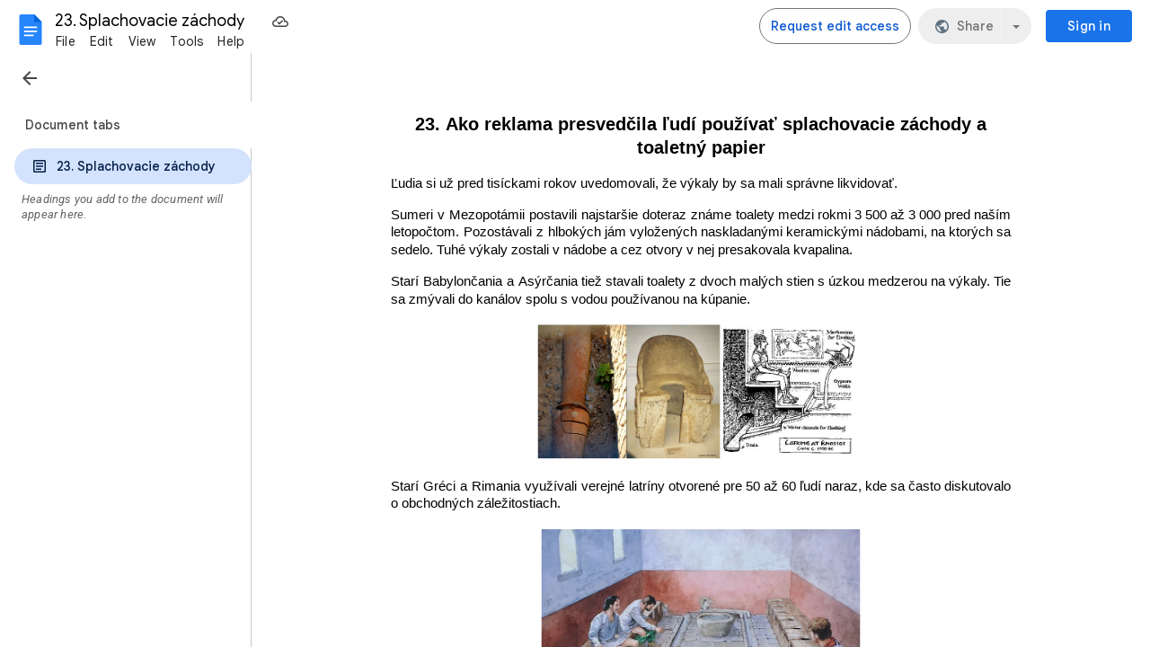

--- FILE ---
content_type: text/javascript
request_url: https://docs.google.com/static/document/client/js/646861452-client_js_prod_datetimeresources.js
body_size: 28576
content:
this._$kx=this._$kx||{};(function(_){var window=this;
_.TI(_.Zua);
var DSx="1. kvartal",ESx="1.\u00ba trimestre",FSx="10\u6708",GSx="11\u6708",HSx="12\u6708",ISx="1\u6708",JSx="2. kvartal",KSx="2.\u00ba trimestre",LSx="2\u6708",MSx="3. kvartal",NSx="3.\u00ba trimestre",OSx="3\u6708",PSx="4. kvartal",QSx="4.\u00ba trimestre",RSx="4\u6708",SSx="5\u6708",TSx="6\u6708",USx="7\u6708",VSx="8\u6708",WSx="9\u6708",XSx="Alhamisi",YSx="Desember",ZSx="Dis",$Sx="EEE d MMM",aTx="EEE d MMM y",bTx="EEE d. MMM",cTx="EEE, d 'de' MMM",dTx="EEE, d 'de' MMM 'de' y",eTx="EEE, d MMM",
fTx="EEE, d MMM y",gTx="EEE, d MMM, y",hTx="EEE, d. MMM",iTx="EEE, d. MMM y",jTx="EEE, d. MMM y.",kTx="EEEE d MMMM y",lTx="EEEE d. MMMM y",mTx="EEEE, d 'de' MMMM 'de' y",nTx="EEEE, d MMMM y",oTx="EEEE, d MMMM y\u202f'\u0433'.",pTx="EEEE, d MMMM, y",qTx="EEEE, d. MMMM y",rTx="EEEE, d. MMMM y.",sTx="Februari",tTx="G y",uTx="H:mm",vTx="H:mm:ss",wTx="H:mm:ss (zzzz)",xTx="H:mm:ss z",yTx="HH.mm.ss",zTx="HH.mm.ss z",ATx="HH.mm.ss zzzz",BTx="HH:mm:ss (zzzz)",R7="HH:mm:ss z",S7="HH:mm:ss zzzz",CTx="Ijumaa",
DTx="Januari",ETx="Jumamosi",FTx="Jumanne",GTx="Jumapili",HTx="Jumatano",ITx="Jumatatu",JTx="Juni",KTx="LLLL y",LTx="MM-dd",MTx="MM-y",NTx="MM.y",OTx="MMM d, EEE",PTx="MMMM 'de' y",QTx="Mai",RTx="Mei",STx="M\u6708d\u65e5",TTx="Novemba",UTx="Okt",VTx="Oktober",WTx="Sab",XTx="Selasa",YTx="a.m.",ZTx="abr.",$Tx="abril",aUx="ago.",bUx="agosto",cUx="antes de Cristo",dUx="ao\u00fbt",eUx="apr.",fUx="april",gUx="apr\u00e8s J\u00e9sus-Christ",hUx="aug.",iUx="august",jUx="avant J\u00e9sus-Christ",kUx="d 'de' MMM 'de' y",
lUx="d 'de' MMM, HH:mm zzzz",mUx="d 'de' MMMM",nUx="d 'de' MMMM 'de' y",oUx="d MMM HH:mm zzzz",pUx="d MMM h:mm a zzzz",T7="d MMM y",qUx="d MMM y\u202f'\u0433'.",rUx="d MMM, EEE",sUx="d MMM, H:mm zzzz",tUx="d MMM, HH:mm zzzz",uUx="d MMM, h:mm a zzzz",vUx="d MMM, h:mm\u202fa zzzz",wUx="d MMM, y",U7="d MMMM",V7="d MMMM y",xUx="d MMMM y\u202f'\u0433'.",yUx="d MMMM, y",zUx="d MMM\u060c h:mm a zzzz",AUx="d. M.",BUx="d. M. y",CUx="d. MMM",DUx="d. MMM HH:mm zzzz",EUx="d. MMM y",FUx="d. MMM y.",GUx="d. MMM, HH:mm zzzz",
HUx="d. MMMM",IUx="d. MMMM y",JUx="d.M.y",W7="d/M",KUx="d/M/yy",LUx="dd 'de' MMMM",X7="dd MMMM",MUx="dd. MMMM",NUx="dd.MM",OUx="dd.MM.y",PUx="dd.MM.yy",QUx="dd/MM",RUx="dd/MM/y",SUx="dd/MM/yy",TUx="dec.",UUx="december",VUx="depois de Cristo",WUx="desember",XUx="despu\u00e9s de Cristo",YUx="dezembro",ZUx="diciembre",$Ux="dimanche",aVx="domingo",bVx="d\u00e9cembre",cVx="feb.",dVx="febr.",eVx="febrero",fVx="februar",gVx="februari",hVx="fevereiro",iVx="fredag",jVx="f\u00e9vrier",kVx="h:mm a",lVx="h:mm:ss a",
mVx="h:mm:ss a z",nVx="h:mm:ss a zzzz",oVx="hh:mm:ss a zzzz",pVx="jan.",qVx="janeiro",rVx="januar",sVx="januari",tVx="janv.",uVx="janvier",vVx="jueves",wVx="juillet",xVx="juin",yVx="jul.",zVx="juli",AVx="jun.",BVx="juni",CVx="ketvirtadienis",DVx="listopad",EVx="lun.",FVx="l\u00f8rdag",GVx="mai",HVx="mai.",IVx="maio",JVx="maj",KVx="mandag",Y7="mar.",LVx="mars",MVx="martes",NVx="marts",OVx="marzo",PVx="mercredi",QVx="mi\u00e9rcoles",Z7="nov.",RVx="november",SVx="novembre",TVx="novembro",UVx="noviembre",
VVx="oct.",WVx="octobre",XVx="octubre",YVx="okt",ZVx="okt.",$Vx="oktober",aWx="okt\u00f3ber",bWx="onsdag",cWx="out.",dWx="outubro",eWx="p.m.",fWx="quarta-feira",gWx="quinta-feira",hWx="samedi",iWx="segunda-feira",jWx="sep.",kWx="sept.",lWx="september",mWx="septembre",nWx="septiembre",oWx="set.",pWx="setembro",qWx="sexta-feira",rWx="sobota",sWx="s\u00e1bado",tWx="s\u00f8ndag",uWx="ter\u00e7a-feira",vWx="tirsdag",wWx="torsdag",xWx="ven.",yWx="vendredi",zWx="viernes",AWx="y MMM",BWx="y MMM d",CWx="y MMM d, EEE",
DWx="y MMMM",EWx="y MMMM d",FWx="y MMMM d, EEEE",GWx="y-MM",HWx="y-MM-dd",IWx="y\u202f'\u0433'. G",JWx="y\u202f'\u043e\u043d\u044b' MMM'\u044b\u043d' d",KWx="y\u5e74M\u6708",LWx="y\u5e74M\u6708d\u65e5",MWx="y\u5e74M\u6708d\u65e5EEE",NWx="y\u5e74M\u6708d\u65e5EEEE",OWx="{1} 'a' 'las' {0}",PWx="{1} 'alle' 'ore' {0}",QWx="{1} 'kl'. {0}",RWx="{1} 'klo' {0}",SWx="{1} 'nang' {0}",TWx="{1} 'om' {0}",UWx="{1} 'pada' {0}",VWx="{1} 'pukul' {0}",WWx="{1} '\u00e0' {0}",XWx="{1} '\u00e0s' {0}",YWx="{1} '\u0432' {0}",
ZWx="{1} ({0})",$7="{1} {0}",$Wx="{1} \u0915\u094b {0} \u092c\u091c\u0947",aXx="{1} \u0cb0\u0c82\u0ca6\u0cc1 {0} \u0cb8\u0cae\u0caf\u0c95\u0ccd\u0c95\u0cc6",bXx="{1} \u1793\u17c5\u200b\u1798\u17c9\u17c4\u1784 {0}",cXx="{1}, 'a' 'les' {0}",dXx="{1}, 'kell' {0}",eXx="{1}{0}",fXx="{1}\u060c {0}",gXx="\u00e7\u0259r\u015f\u0259nb\u0259 ax\u015fam\u0131",hXx="\u0430\u0432\u0433\u0443\u0441\u0442",iXx="\u0432\u0442\u043e\u0440\u043d\u0438\u043a",jXx="\u043c\u0430\u0439",kXx="\u043c\u0430\u0440\u0442",lXx=
"\u0441\u0443\u0431\u043e\u0442\u0430",mXx="\u0623\u0643\u062a\u0648\u0628\u0631",nXx="\u0627\u0644\u0623\u0631\u0628\u0639\u0627\u0621",oXx="\u0627\u0644\u0627\u062b\u0646\u064a\u0646",pXx="\u0627\u0644\u062b\u0644\u0627\u062b\u0627\u0621",qXx="\u0627\u0644\u062c\u0645\u0639\u0629",rXx="\u0627\u0644\u062e\u0645\u064a\u0633",sXx="\u0627\u06a9\u062a\u0648\u0628\u0631",tXx="\u062c\u0645\u0639\u0631\u0627\u062a",uXx="\u062c\u0648\u0644\u0627\u0626\u06cc",vXx="\u062f\u0633\u0627\u0645\u0628\u0631",wXx=
"\u062f\u0648\u0634\u0646\u0628\u0647",xXx="\u062f\u064a\u0633\u0645\u0628\u0631",yXx="\u0633\u0628\u062a\u0645\u0628\u0631",zXx="\u0633\u0647\u200c\u0634\u0646\u0628\u0647",AXx="\u0633\u067e\u062a\u0627\u0645\u0628\u0631",BXx="\u0641\u0628\u0631\u0627\u064a\u0631",CXx="\u0645\u0627\u0631\u0633",DXx="\u0646\u0648\u0627\u0645\u0628\u0631",EXx="\u0646\u0648\u0641\u0645\u0628\u0631",FXx="\u067e\u0646\u062c\u0634\u0646\u0628\u0647",GXx="\u0686\u0647\u0627\u0631\u0634\u0646\u0628\u0647",HXx="\u06cc\u06a9\u0634\u0646\u0628\u0647",
IXx="\u0905\u0915\u094d\u091f\u094b\u092c\u0930",JXx="\u0905\u092a\u094d\u0930\u093f\u0932",KXx="\u0905\u092a\u094d\u0930\u0948\u0932",LXx="\u0917\u0941\u0930\u0941\u0935\u093e\u0930",MXx="\u091a\u094c\u0925\u094b \u0924\u094d\u0930\u0948\u092e\u093e\u0938\u093f\u0915",NXx="\u091c\u0928\u0935\u0930\u0940",OXx="\u091c\u0941\u0932\u093e\u0908",PXx="\u091c\u0942\u0928",QXx="\u0921\u093f\u0938\u0947\u092e\u094d\u092c\u0930",RXx="\u0924\u0947\u0938\u094d\u0930\u094b \u0924\u094d\u0930\u0948\u092e\u093e\u0938\u093f\u0915",
SXx="\u0926\u094b\u0938\u094d\u0930\u094b \u0924\u094d\u0930\u0948\u092e\u093e\u0938\u093f\u0915",TXx="\u0928\u094b\u092d\u0947\u092e\u094d\u092c\u0930",UXx="\u092a\u0939\u093f\u0932\u094b \u0924\u094d\u0930\u0948\u092e\u093e\u0938\u093f\u0915",VXx="\u092b\u0947\u092c\u094d\u0930\u0941\u0905\u0930\u0940",WXx="\u092c\u0941\u0927\u0935\u093e\u0930",XXx="\u092e\u093e\u0930\u094d\u091a",YXx="\u0930\u0935\u093f\u0935\u093e\u0930",ZXx="\u0936\u0928\u093f\u0935\u093e\u0930",$Xx="\u0936\u0941\u0915\u094d\u0930",
aYx="\u0936\u0941\u0915\u094d\u0930\u0935\u093e\u0930",bYx="\u0938\u0947\u092a\u094d\u091f\u0947\u092e\u094d\u092c\u0930",cYx="\u0938\u094b\u092e\u0935\u093e\u0930",dYx="\u099a\u09a4\u09c1\u09b0\u09cd\u09a5 \u09a4\u09cd\u09b0\u09c8\u09ae\u09be\u09b8\u09bf\u0995",eYx="\u09a4\u09c3\u09a4\u09c0\u09af\u09bc \u09a4\u09cd\u09b0\u09c8\u09ae\u09be\u09b8\u09bf\u0995",fYx="\u09a6\u09cd\u09ac\u09bf\u09a4\u09c0\u09af\u09bc \u09a4\u09cd\u09b0\u09c8\u09ae\u09be\u09b8\u09bf\u0995",gYx="\u0a8f\u0aaa\u0acd\u0ab0\u0abf\u0ab2",
hYx="\u0c2e\u0c3e\u0c30\u0c4d\u0c1a\u0c3f",iYx="\u0cae\u0cbe\u0cb0\u0ccd\u0c9a\u0ccd",jYx="\u0d8b\u0db3\u0dd4\u0dc0\u0db4\u0dca",kYx="\u0daf\u0dd4\u0dbb\u0dd4\u0dad\u0dd4",lYx="\u0db1\u0dd2\u0d9a\u0dd2\u0dab\u0dd2",mYx="\u0db4\u0ddc\u0dc3\u0ddc\u0db1\u0dca",nYx="\u0db6\u0dca\u200d\u0dbb\u0dc4\u0dc3\u0dca\u0db4\u0dad\u0dd2\u0db1\u0dca\u0daf\u0dcf",oYx="\u0db8\u0dd0\u0daf\u0dd2\u0db1\u0dca",pYx="\u1000\u103c\u102c\u101e\u1015\u1010\u1031\u1038",qYx="\u1010\u1014\u1004\u103a\u1039\u1002\u1014\u103d\u1031",
rYx="\u1010\u1014\u1004\u103a\u1039\u101c\u102c",sYx="\u1017\u102f\u1012\u1039\u1013\u101f\u1030\u1038",tYx="\u101e\u1031\u102c\u1000\u103c\u102c",uYx="\u1021\u1004\u103a\u1039\u1002\u102b",vYx="\u1780\u1780\u17d2\u1780\u178a\u17b6",wYx="\u1780\u17bb\u1798\u17d2\u1797\u17c8",xYx="\u1798\u17b7\u1790\u17bb\u1793\u17b6",yYx="\u179c\u17b7\u1785\u17d2\u1786\u17b7\u1780\u17b6",zYx="\u17a2\u1784\u17d2\u1782\u17b6\u179a",AYx="\u17a2\u17b6\u1791\u17b7\u178f\u17d2\u1799",BYx=function(){_.QI.apply(this,arguments)};
_.SI(_.RI(),_.Zua);var CYx={af:{yl:"y",zm:_.JP,Jk:_.XN,Xk:_.YN,Am:MTx,Xj:_.E_,Vk:X7,xl:"dd-MM",wk:U7,Yj:T7,Wk:$Sx,Rl:aTx,Fl:"d",ym:oUx},am:{yl:"y",zm:_.JP,Jk:_.XN,Xk:_.YN,Am:_.WN,Xj:_.cog,Vk:_.hog,xl:W7,wk:_.fog,Yj:"MMM d y",Wk:"EEE\u1363 MMM d",Rl:"EEE\u1363 MMM d y",Fl:"d",ym:"MMM d h:mm a zzzz"},ar:{yl:"y",zm:_.JP,Jk:_.XN,Xk:_.YN,Am:"MM\u200f/y",Xj:_.E_,Vk:X7,xl:"d\u200f/M",wk:U7,Yj:T7,Wk:"EEE\u060c d MMM",Rl:"EEE\u060c d MMM y",Fl:"d",ym:zUx},az:{yl:"y",zm:tTx,Jk:_.XN,Xk:_.YN,Am:NTx,Xj:_.E_,Vk:X7,xl:NUx,wk:U7,Yj:T7,
Wk:rUx,Rl:"d MMM y, EEE",Fl:"d",ym:tUx},be:{yl:"y",zm:IWx,Jk:"LLL y",Xk:KTx,Am:NTx,Xj:_.E_,Vk:X7,xl:"d.M",wk:U7,Yj:T7,Wk:eTx,Rl:fTx,Fl:"d",ym:tUx},bg:{yl:"y\u202f'\u0433'.",zm:IWx,Jk:"MM.y\u202f'\u0433'.",Xk:"MMMM y\u202f'\u0433'.",Am:"MM.y\u202f'\u0433'.",Xj:"d.MM",Vk:U7,xl:"d.MM",wk:U7,Yj:"d.MM.y\u202f'\u0433'.",Wk:"EEE, d.MM",Rl:"EEE, d.MM.y\u202f'\u0433'.",Fl:"d",ym:"d.MM, HH:mm '\u0447'. zzzz"},bn:{yl:"y",zm:_.JP,Jk:_.XN,Xk:_.YN,Am:MTx,Xj:_.E_,Vk:X7,xl:W7,wk:U7,Yj:wUx,Wk:$Sx,Rl:gTx,Fl:"d",ym:uUx},
ca:{yl:"y",zm:_.JP,Jk:"LLL 'del' y",Xk:"LLLL 'del' y",Am:_.WN,Xj:_.E_,Vk:X7,xl:W7,wk:U7,Yj:"d MMM 'del' y",Wk:eTx,Rl:fTx,Fl:"d",ym:sUx},cs:{yl:"y",zm:_.JP,Jk:KTx,Xk:KTx,Am:_.WN,Xj:AUx,Vk:MUx,xl:AUx,wk:HUx,Yj:BUx,Wk:"EEE d. M.",Rl:"EEE d. M. y",Fl:"d.",ym:"d. M. H:mm zzzz"},cy:{yl:"y",zm:_.JP,Jk:_.XN,Xk:_.YN,Am:_.WN,Xj:_.E_,Vk:_.hog,xl:W7,wk:_.fog,Yj:T7,Wk:eTx,Rl:fTx,Fl:"d",ym:tUx},da:{yl:"y",zm:_.JP,Jk:_.XN,Xk:_.YN,Am:NTx,Xj:CUx,Vk:MUx,xl:"d.M",wk:HUx,Yj:EUx,Wk:bTx,Rl:"EEE d. MMM y",Fl:"d.",ym:"d. MMM, HH.mm zzzz"},
de:{yl:"y",zm:_.JP,Jk:_.XN,Xk:_.YN,Am:_.WN,Xj:CUx,Vk:MUx,xl:"d.M.",wk:HUx,Yj:EUx,Wk:hTx,Rl:iTx,Fl:"d",ym:GUx},el:{yl:"y",zm:_.JP,Jk:_.XN,Xk:KTx,Am:_.WN,Xj:_.E_,Vk:X7,xl:W7,wk:U7,Yj:T7,Wk:$Sx,Rl:aTx,Fl:"d",ym:vUx},en:_.Zpk,en_CA:{yl:"y",zm:_.JP,Jk:_.XN,Xk:_.YN,Am:GWx,Xj:_.cog,Vk:_.hog,xl:LTx,wk:_.fog,Yj:_.eog,Wk:_.alg,Rl:_.blg,Fl:"d",ym:_.dog},en_GB:{yl:"y",zm:_.JP,Jk:_.XN,Xk:_.YN,Am:_.WN,Xj:_.E_,Vk:X7,xl:QUx,wk:U7,Yj:T7,Wk:$Sx,Rl:fTx,Fl:"d",ym:tUx},es:{yl:"y",zm:_.JP,Jk:_.XN,Xk:PTx,Am:"M/y",Xj:_.E_,
Vk:LUx,xl:W7,wk:mUx,Yj:T7,Wk:eTx,Rl:fTx,Fl:"d",ym:sUx},es_419:{yl:"y",zm:_.JP,Jk:_.XN,Xk:PTx,Am:"M/y",Xj:_.E_,Vk:LUx,xl:W7,wk:mUx,Yj:T7,Wk:eTx,Rl:fTx,Fl:"d",ym:vUx},et:{yl:"y",zm:_.JP,Jk:_.XN,Xk:_.YN,Am:NTx,Xj:CUx,Vk:MUx,xl:"d.M",wk:HUx,Yj:EUx,Wk:hTx,Rl:"EEE, d. MMMM y",Fl:"d",ym:GUx},eu:{yl:"y",zm:tTx,Jk:AWx,Xk:"y('e')'ko' MMMM",Am:"y/MM",Xj:"MMM d('a')",Vk:"MMMM'ren' dd('a')",xl:"M/d",wk:"MMMM'ren' d('a')",Yj:"y MMM d('a')",Wk:"MMM d('a'), EEE",Rl:"y MMM d('a'), EEE",Fl:"d",ym:"MMM d('a') (HH:mm zzzz)"},
fa:{yl:"y",zm:_.JP,Jk:_.XN,Xk:_.YN,Am:"y/MM",Xj:"d LLL",Vk:"dd LLLL",xl:"M/d",wk:"d LLLL",Yj:T7,Wk:"EEE d LLL",Rl:aTx,Fl:"d",ym:"d LLL\u060c HH:mm (zzzz)"},fi:{yl:"y",zm:_.JP,Jk:"LLL y",Xk:KTx,Am:"M.y",Xj:"d.M.",Vk:MUx,xl:"d.M.",wk:HUx,Yj:JUx,Wk:"ccc d.M.",Rl:"EEE d.M.y",Fl:"d",ym:"d.M. 'klo' H.mm zzzz"},fil:{yl:"y",zm:_.JP,Jk:_.XN,Xk:_.YN,Am:_.WN,Xj:_.cog,Vk:_.hog,xl:"M/d",wk:_.fog,Yj:_.eog,Wk:_.alg,Rl:_.blg,Fl:"d",ym:_.dog},fr:{yl:"y",zm:_.JP,Jk:_.XN,Xk:_.YN,Am:_.WN,Xj:_.E_,Vk:X7,xl:QUx,wk:U7,Yj:T7,
Wk:$Sx,Rl:aTx,Fl:"d",ym:tUx},fr_CA:{yl:"y",zm:_.JP,Jk:_.XN,Xk:_.YN,Am:GWx,Xj:_.E_,Vk:X7,xl:LTx,wk:U7,Yj:T7,Wk:$Sx,Rl:aTx,Fl:"d",ym:"d MMM, HH 'h' mm zzzz"},gl:{yl:"y",zm:_.JP,Jk:"MMM 'de' y",Xk:PTx,Am:_.WN,Xj:"d 'de' MMM",Vk:LUx,xl:W7,wk:mUx,Yj:kUx,Wk:cTx,Rl:dTx,Fl:"d",ym:lUx},gu:{yl:"y",zm:tTx,Jk:_.XN,Xk:_.YN,Am:MTx,Xj:_.E_,Vk:X7,xl:W7,wk:U7,Yj:wUx,Wk:eTx,Rl:gTx,Fl:"d",ym:pUx},hi:{yl:"y",zm:_.JP,Jk:_.XN,Xk:_.YN,Am:_.WN,Xj:_.E_,Vk:X7,xl:W7,wk:U7,Yj:T7,Wk:eTx,Rl:fTx,Fl:"d",ym:uUx},hr:{yl:"y.",zm:"y. G",
Jk:"LLL y.",Xk:"LLLL y.",Am:"MM. y.",Xj:CUx,Vk:MUx,xl:"dd. MM.",wk:HUx,Yj:FUx,Wk:hTx,Rl:jTx,Fl:"d.",ym:DUx},hu:{yl:"y.",zm:"G y.",Jk:"y. MMM",Xk:"y. MMMM",Am:"y. MM.",Xj:"MMM d.",Vk:"MMMM dd.",xl:"M. d.",wk:"MMMM d.",Yj:"y. MMM d.",Wk:"MMM d., EEE",Rl:"y. MMM d., EEE",Fl:"d",ym:"MMM d. HH:mm zzzz"},hy:{yl:"y",zm:"G y \u0569.",Jk:"y \u0569. LLL",Xk:"y \u0569\u2024 LLLL",Am:NTx,Xj:_.E_,Vk:_.hog,xl:NUx,wk:_.fog,Yj:"d MMM, y \u0569.",Wk:OTx,Rl:"y \u0569. MMM d, EEE",Fl:"d",ym:tUx},id:{yl:"y",zm:_.JP,
Jk:_.XN,Xk:_.YN,Am:_.WN,Xj:_.E_,Vk:X7,xl:W7,wk:U7,Yj:T7,Wk:eTx,Rl:fTx,Fl:"d",ym:"d MMM, HH.mm zzzz"},is:{yl:"y",zm:_.JP,Jk:_.XN,Xk:_.YN,Am:"MM. y",Xj:CUx,Vk:MUx,xl:"d.M.",wk:HUx,Yj:EUx,Wk:hTx,Rl:iTx,Fl:"d",ym:"d. MMM, zzzz \u2013 HH:mm"},it:{yl:"y",zm:_.JP,Jk:_.XN,Xk:_.YN,Am:_.WN,Xj:_.E_,Vk:X7,xl:QUx,wk:U7,Yj:T7,Wk:$Sx,Rl:aTx,Fl:"d",ym:tUx},iw:{yl:"y",zm:_.JP,Jk:_.XN,Xk:_.YN,Am:"M.y",Xj:"d \u05d1MMM",Vk:"dd \u05d1MMMM",xl:"d.M",wk:"d \u05d1MMMM",Yj:"d \u05d1MMM y",Wk:"EEE, d \u05d1MMM",Rl:"EEE, d \u05d1MMM y",
Fl:"d",ym:"d \u05d1MMM, HH:mm zzzz"},ja:{yl:"y\u5e74",zm:"Gy\u5e74",Jk:KWx,Xk:KWx,Am:"y/MM",Xj:STx,Vk:"M\u6708dd\u65e5",xl:"M/d",wk:STx,Yj:LWx,Wk:"M\u6708d\u65e5(EEE)",Rl:"y\u5e74M\u6708d\u65e5(EEE)",Fl:"d\u65e5",ym:"M\u6708d\u65e5 H:mm zzzz"},ka:{yl:"y",zm:_.JP,Jk:"MMM. y",Xk:"MMMM, y",Am:NTx,Xj:_.E_,Vk:X7,xl:"d.M",wk:U7,Yj:"d MMM. y",Wk:eTx,Rl:"EEE, d MMM. y",Fl:"d",ym:tUx},kk:{yl:"y",zm:"G y\u202f'\u0436'.",Jk:"y\u202f'\u0436'. MMM",Xk:"y\u202f'\u0436'. MMMM",Am:NTx,Xj:_.E_,Vk:X7,xl:NUx,wk:U7,
Yj:"y\u202f'\u0436'. d MMM",Wk:rUx,Rl:"y\u202f'\u0436'. d MMM, EEE",Fl:"d",ym:tUx},km:{yl:"y",zm:_.JP,Jk:_.XN,Xk:_.YN,Am:_.WN,Xj:_.E_,Vk:X7,xl:W7,wk:U7,Yj:T7,Wk:$Sx,Rl:aTx,Fl:"d",ym:uUx},kn:{yl:"y",zm:tTx,Jk:_.XN,Xk:_.YN,Am:MTx,Xj:_.E_,Vk:X7,xl:W7,wk:U7,Yj:"MMM d,y",Wk:eTx,Rl:_.blg,Fl:"d",ym:uUx},ko:{yl:"y\ub144",zm:"G y\ub144",Jk:"y\ub144 MMM",Xk:"y\ub144 MMMM",Am:"y. M.",Xj:"MMM d\uc77c",Vk:"MMMM dd\uc77c",xl:"M. d.",wk:"MMMM d\uc77c",Yj:"y\ub144 MMM d\uc77c",Wk:"MMM d\uc77c (EEE)",Rl:"y\ub144 MMM d\uc77c (EEE)",
Fl:"d\uc77c",ym:"MMM d\uc77c a h:mm zzzz"},lo:{yl:"y",zm:tTx,Jk:_.XN,Xk:_.YN,Am:_.WN,Xj:_.E_,Vk:X7,xl:W7,wk:U7,Yj:T7,Wk:$Sx,Rl:fTx,Fl:"d",ym:tUx},lt:{yl:"y",zm:"y 'm'. G",Jk:GWx,Xk:"y 'm'. LLLL",Am:GWx,Xj:LTx,Vk:"MMMM dd 'd'.",xl:"MM-d",wk:"MMMM d 'd'.",Yj:HWx,Wk:"MM-dd, EEE",Rl:"y-MM-dd, EEE",Fl:_.Ee,ym:"MM-dd HH:mm; zzzz"},lv:{yl:"y. 'g'.",zm:"G y. 'g'.",Jk:"y. 'g'. MMM",Xk:"y. 'g'. MMMM",Am:"MM.y.",Xj:CUx,Vk:MUx,xl:"dd.MM.",wk:HUx,Yj:"y. 'g'. d. MMM",Wk:hTx,Rl:"EEE, y. 'g'. d. MMM",Fl:"d",ym:DUx},
ml:{yl:"y",zm:tTx,Jk:AWx,Xk:DWx,Am:_.WN,Xj:_.cog,Vk:_.hog,xl:W7,wk:_.fog,Yj:BWx,Wk:OTx,Rl:CWx,Fl:"d",ym:"MMM d, zzzz h:mm a"},mn:{yl:"y",zm:tTx,Jk:"y\u202f'\u043e\u043d\u044b' MMM",Xk:"y\u202f'\u043e\u043d\u044b' MMMM",Am:"y MMMMM",Xj:"MMM'\u044b\u043d' d",Vk:"MMMM'\u044b\u043d' dd",xl:"MMMMM/dd",wk:"MMMM'\u044b\u043d' d",Yj:JWx,Wk:"MMM'\u044b\u043d' d. EEE",Rl:"y\u202f'\u043e\u043d\u044b' MMM'\u044b\u043d' d. EEE",Fl:"d",ym:"MMM'\u044b\u043d' d HH:mm (zzzz)"},mr:{yl:"y",zm:tTx,Jk:_.XN,Xk:_.YN,Am:MTx,
Xj:_.E_,Vk:X7,xl:W7,wk:U7,Yj:wUx,Wk:eTx,Rl:"EEE, d, MMM y",Fl:"d",ym:uUx},ms:{yl:"y",zm:_.JP,Jk:_.XN,Xk:_.YN,Am:MTx,Xj:_.E_,Vk:X7,xl:"d-M",wk:U7,Yj:T7,Wk:eTx,Rl:fTx,Fl:"d",ym:vUx},my:{yl:"y",zm:tTx,Jk:AWx,Xk:DWx,Am:GWx,Xj:_.cog,Vk:_.hog,xl:W7,wk:_.fog,Yj:BWx,Wk:"MMM d EEE",Rl:"y MMM d EEE",Fl:"d",ym:"MMM d zzzz HH:mm"},ne:{yl:"y",zm:tTx,Jk:AWx,Xk:DWx,Am:GWx,Xj:_.cog,Vk:_.hog,xl:LTx,wk:_.fog,Yj:BWx,Wk:OTx,Rl:CWx,Fl:"d",ym:"MMM d, HH:mm zzzz"},nl:{yl:"y",zm:_.JP,Jk:_.XN,Xk:_.YN,Am:MTx,Xj:_.E_,Vk:X7,
xl:"d-M",wk:U7,Yj:T7,Wk:$Sx,Rl:aTx,Fl:"d",ym:tUx},no:{yl:"y",zm:_.JP,Jk:_.XN,Xk:_.YN,Am:NTx,Xj:CUx,Vk:MUx,xl:"d.M.",wk:HUx,Yj:EUx,Wk:bTx,Rl:"EEE d. MMM y",Fl:"d.",ym:GUx},pa:{yl:"y",zm:tTx,Jk:_.XN,Xk:_.YN,Am:_.WN,Xj:_.E_,Vk:_.hog,xl:W7,wk:_.fog,Yj:T7,Wk:eTx,Rl:fTx,Fl:"d",ym:uUx},pl:{yl:"y",zm:_.JP,Jk:"LLL y",Xk:KTx,Am:NTx,Xj:_.E_,Vk:X7,xl:"d.MM",wk:U7,Yj:T7,Wk:eTx,Rl:fTx,Fl:"d",ym:tUx},pt_BR:{yl:"y",zm:_.JP,Jk:"MMM 'de' y",Xk:PTx,Am:_.WN,Xj:"d 'de' MMM",Vk:LUx,xl:QUx,wk:mUx,Yj:kUx,Wk:cTx,Rl:dTx,Fl:"d",
ym:lUx},pt_PT:{yl:"y",zm:_.JP,Jk:_.WN,Xk:PTx,Am:_.WN,Xj:"d/MM",Vk:LUx,xl:QUx,wk:mUx,Yj:"d/MM/y",Wk:"EEE, d/MM",Rl:"EEE, d/MM/y",Fl:"d",ym:"d/MM, HH:mm zzzz"},ro:{yl:"y",zm:_.JP,Jk:_.XN,Xk:_.YN,Am:NTx,Xj:_.E_,Vk:X7,xl:NUx,wk:U7,Yj:T7,Wk:eTx,Rl:fTx,Fl:"d",ym:tUx},ru:{yl:"y",zm:IWx,Jk:"LLL y\u202f'\u0433'.",Xk:"LLLL y\u202f'\u0433'.",Am:NTx,Xj:_.E_,Vk:X7,xl:NUx,wk:U7,Yj:qUx,Wk:"ccc, d MMM",Rl:"EEE, d MMM y\u202f'\u0433'.",Fl:"d",ym:tUx},si:{yl:"y",zm:tTx,Jk:AWx,Xk:DWx,Am:GWx,Xj:_.cog,Vk:_.hog,xl:"M-d",
wk:_.fog,Yj:BWx,Wk:"MMM d EEE",Rl:CWx,Fl:"d",ym:"MMM d, zzzz HH.mm"},sk:{yl:"y",zm:_.JP,Jk:"M/y",Xk:KTx,Am:_.WN,Xj:AUx,Vk:MUx,xl:AUx,wk:HUx,Yj:BUx,Wk:"EEE d. M.",Rl:"EEE d. M. y",Fl:"d.",ym:"d. M., H:mm zzzz"},sl:{yl:"y",zm:_.JP,Jk:_.XN,Xk:_.YN,Am:_.WN,Xj:CUx,Vk:MUx,xl:AUx,wk:HUx,Yj:EUx,Wk:hTx,Rl:iTx,Fl:"d.",ym:GUx},sr:{yl:"y.",zm:"y. G",Jk:"MMM y.",Xk:"MMMM y.",Am:"MM.y.",Xj:CUx,Vk:MUx,xl:AUx,wk:HUx,Yj:FUx,Wk:bTx,Rl:jTx,Fl:"d",ym:DUx},sv:{yl:"y",zm:_.JP,Jk:_.XN,Xk:_.YN,Am:GWx,Xj:_.E_,Vk:X7,xl:W7,
wk:U7,Yj:T7,Wk:$Sx,Rl:aTx,Fl:"d",ym:oUx},sw:{yl:"y",zm:_.JP,Jk:_.XN,Xk:_.YN,Am:_.WN,Xj:_.E_,Vk:X7,xl:W7,wk:U7,Yj:T7,Wk:eTx,Rl:fTx,Fl:"d",ym:tUx},ta:{yl:"y",zm:tTx,Jk:_.XN,Xk:_.YN,Am:MTx,Xj:_.cog,Vk:X7,xl:W7,wk:U7,Yj:wUx,Wk:OTx,Rl:gTx,Fl:"d",ym:"MMM d, h:mm a zzzz"},te:{yl:"y",zm:tTx,Jk:_.XN,Xk:_.YN,Am:MTx,Xj:_.E_,Vk:X7,xl:W7,wk:U7,Yj:"d, MMM y",Wk:rUx,Rl:"d MMM, y, EEE",Fl:"d",ym:pUx},th:{yl:"y",zm:tTx,Jk:_.XN,Xk:_.YN,Am:_.WN,Xj:_.E_,Vk:X7,xl:W7,wk:U7,Yj:T7,Wk:$Sx,Rl:aTx,Fl:"d",ym:oUx},tr:{yl:"y",
zm:tTx,Jk:_.XN,Xk:_.YN,Am:NTx,Xj:_.E_,Vk:X7,xl:W7,wk:U7,Yj:T7,Wk:"d MMM EEE",Rl:"d MMM y EEE",Fl:"d",ym:oUx},uk:{yl:"y",zm:_.JP,Jk:"LLL y\u202f'\u0440'.",Xk:"LLLL y\u202f'\u0440'.",Am:NTx,Xj:_.E_,Vk:X7,xl:NUx,wk:U7,Yj:"d MMM y\u202f'\u0440'.",Wk:eTx,Rl:"EEE, d MMM y\u202f'\u0440'.",Fl:"d",ym:tUx},ur:{yl:"y",zm:_.JP,Jk:_.XN,Xk:_.YN,Am:_.WN,Xj:_.E_,Vk:X7,xl:W7,wk:U7,Yj:"d MMM\u060c y",Wk:"EEE\u060c d MMM",Rl:"EEE\u060c d MMM\u060c y",Fl:"d",ym:zUx},vi:{yl:"y",zm:_.JP,Jk:_.XN,Xk:"MMMM 'n\u0103m' y",
Am:"'th\u00e1ng' MM, y",Xj:_.E_,Vk:X7,xl:W7,wk:U7,Yj:wUx,Wk:eTx,Rl:gTx,Fl:"d",ym:"HH:mm zzzz d MMM"},zh_CN:{yl:"y\u5e74",zm:"Gy\u5e74",Jk:KWx,Xk:KWx,Am:KWx,Xj:STx,Vk:"M\u6708dd\u65e5",xl:"M/d",wk:STx,Yj:LWx,Wk:"M\u6708d\u65e5EEE",Rl:MWx,Fl:"d\u65e5",ym:"M\u6708d\u65e5 zzzz HH:mm"},zh_HK:{yl:"y\u5e74",zm:"Gy\u5e74",Jk:KWx,Xk:KWx,Am:_.WN,Xj:STx,Vk:"M\u6708dd\u65e5",xl:W7,wk:STx,Yj:LWx,Wk:"M\u6708d\u65e5EEE",Rl:MWx,Fl:"d\u65e5",ym:"M\u6708d\u65e5ah:mm [zzzz]"},zh_TW:{yl:"y\u5e74",zm:"Gy\u5e74",Jk:KWx,
Xk:KWx,Am:"y/MM",Xj:STx,Vk:"M\u6708dd\u65e5",xl:"M/d",wk:STx,Yj:LWx,Wk:"M\u6708d\u65e5EEE",Rl:MWx,Fl:"d\u65e5",ym:"M\u6708d\u65e5Bh:mm [zzzz]"},zu:{yl:"y",zm:tTx,Jk:_.XN,Xk:_.YN,Am:GWx,Xj:_.cog,Vk:_.hog,xl:LTx,wk:_.fog,Yj:_.eog,Wk:_.alg,Rl:_.blg,Fl:"d",ym:"MMM d HH:mm zzzz"}};var DYx={af:{Gl:["v.C.","n.C."],Zl:["voor Christus","n\u00e1 Christus"],hm:"JFMAMJJASOND".split(""),jm:"JFMAMJJASOND".split(""),wl:["Januarie","Februarie","Maart",_.Vig,RTx,"Junie","Julie","Augustus",_.Xrg,VTx,_.Epg,YSx],Hk:["Januarie","Februarie","Maart",_.Vig,RTx,"Junie","Julie","Augustus",_.Xrg,VTx,_.Epg,YSx],Kl:["Jan.","Feb.","Mrt.","Apr.",RTx,"Jun.","Jul.","Aug.","Sep.","Okt.","Nov.","Des."],Ol:["Jan.","Feb.","Mrt.","Apr.",RTx,"Jun.","Jul.","Aug.","Sep.","Okt.","Nov.","Des."],Ql:"Sondag Maandag Dinsdag Woensdag Donderdag Vrydag Saterdag".split(" "),
nm:"Sondag Maandag Dinsdag Woensdag Donderdag Vrydag Saterdag".split(" "),Ml:"So. Ma. Di. Wo. Do. Vr. Sa.".split(" "),Pl:"So. Ma. Di. Wo. Do. Vr. Sa.".split(" "),im:"SMDWDVS".split(""),Nl:"SMDWDVS".split(""),Ll:["K1","K2","K3","K4"],Jl:["1ste kwartaal","2de kwartaal","3de kwartaal","4de kwartaal"],ql:["vm.","nm."],lk:["EEEE dd MMMM y","dd MMMM y","dd MMM y",HWx],Ik:[S7,R7,_.q_,_.p_],El:[TWx,TWx,$7,$7],nk:6,Sl:[5,6],Tk:5},am:{Gl:["\u12d3/\u12d3","\u12d3/\u121d"],Zl:["\u12d3\u1218\u1270 \u12d3\u1208\u121d",
"\u12d3\u1218\u1270 \u121d\u1215\u1228\u1275"],hm:"\u1303\u134c\u121b\u12a4\u121c\u1301\u1301\u12a6\u1234\u12a6\u1296\u12f2".split(""),jm:"\u1303\u134c\u121b\u12a4\u121c\u1301\u1301\u12a6\u1234\u12a6\u1296\u12f2".split(""),wl:"\u1303\u1295\u12cb\u122a \u134c\u1265\u1229\u12cb\u122a \u121b\u122d\u127d \u12a4\u1355\u122a\u120d \u121c\u12ed \u1301\u1295 \u1301\u120b\u12ed \u12a6\u1308\u1235\u1275 \u1234\u1355\u1274\u121d\u1260\u122d \u12a6\u12ad\u1276\u1260\u122d \u1296\u126c\u121d\u1260\u122d \u12f2\u1234\u121d\u1260\u122d".split(" "),
Hk:"\u1303\u1295\u12cb\u122a \u134c\u1265\u1229\u12cb\u122a \u121b\u122d\u127d \u12a4\u1355\u122a\u120d \u121c\u12ed \u1301\u1295 \u1301\u120b\u12ed \u12a6\u1308\u1235\u1275 \u1234\u1355\u1274\u121d\u1260\u122d \u12a6\u12ad\u1276\u1260\u122d \u1296\u126c\u121d\u1260\u122d \u12f2\u1234\u121d\u1260\u122d".split(" "),Kl:"\u1303\u1295 \u134c\u1265 \u121b\u122d\u127d \u12a4\u1355\u122a \u121c\u12ed \u1301\u1295 \u1301\u120b\u12ed \u12a6\u1308\u1235 \u1234\u1355\u1274 \u12a6\u12ad\u1276 \u1296\u126c\u121d \u12f2\u1234\u121d".split(" "),
Ol:"\u1303\u1295 \u134c\u1265 \u121b\u122d\u127d \u12a4\u1355\u122a \u121c\u12ed \u1301\u1295 \u1301\u120b\u12ed \u12a6\u1308\u1235 \u1234\u1355\u1274 \u12a6\u12ad\u1276 \u1296\u126c\u121d \u12f2\u1234\u121d".split(" "),Ql:"\u12a5\u1211\u12f5 \u1230\u129e \u121b\u12ad\u1230\u129e \u1228\u1261\u12d5 \u1210\u1219\u1235 \u12d3\u122d\u1265 \u1245\u12f3\u121c".split(" "),nm:"\u12a5\u1211\u12f5 \u1230\u129e \u121b\u12ad\u1230\u129e \u1228\u1261\u12d5 \u1210\u1219\u1235 \u12d3\u122d\u1265 \u1245\u12f3\u121c".split(" "),
Ml:"\u12a5\u1211\u12f5 \u1230\u129e \u121b\u12ad\u1230 \u1228\u1261\u12d5 \u1210\u1219\u1235 \u12d3\u122d\u1265 \u1245\u12f3\u121c".split(" "),Pl:"\u12a5\u1211\u12f5 \u1230\u129e \u121b\u12ad\u1230 \u1228\u1261\u12d5 \u1210\u1219\u1235 \u12d3\u122d\u1265 \u1245\u12f3\u121c".split(" "),im:"\u12a5\u1230\u121b\u1228\u1210\u12d3\u1245".split(""),Nl:"\u12a5\u1230\u121b\u1228\u1210\u12d3\u1245".split(""),Ll:["\u1229\u12651","\u1229\u12652","\u1229\u12653","\u1229\u12654"],Jl:["1\u129b\u12cd \u1229\u1265",
"2\u129b\u12cd \u1229\u1265","3\u129b\u12cd \u1229\u1265","4\u129b\u12cd \u1229\u1265"],ql:["\u1325\u12cb\u1275","\u12a8\u1230\u12d3\u1275"],lk:[kTx,V7,T7,RUx],Ik:[nVx,mVx,lVx,kVx],El:[$7,$7,$7,$7],nk:6,Sl:[5,6],Tk:5},ar:{Gl:["\u0642.\u0645","\u0645"],Zl:["\u0642\u0628\u0644 \u0627\u0644\u0645\u064a\u0644\u0627\u062f","\u0645\u064a\u0644\u0627\u062f\u064a"],hm:"\u064a\u0641\u0645\u0623\u0648\u0646\u0644\u063a\u0633\u0643\u0628\u062f".split(""),jm:"\u064a\u0641\u0645\u0623\u0648\u0646\u0644\u063a\u0633\u0643\u0628\u062f".split(""),
wl:["\u064a\u0646\u0627\u064a\u0631",BXx,CXx,"\u0623\u0628\u0631\u064a\u0644","\u0645\u0627\u064a\u0648","\u064a\u0648\u0646\u064a\u0648","\u064a\u0648\u0644\u064a\u0648","\u0623\u063a\u0633\u0637\u0633",yXx,mXx,EXx,xXx],Hk:["\u064a\u0646\u0627\u064a\u0631",BXx,CXx,"\u0623\u0628\u0631\u064a\u0644","\u0645\u0627\u064a\u0648","\u064a\u0648\u0646\u064a\u0648","\u064a\u0648\u0644\u064a\u0648","\u0623\u063a\u0633\u0637\u0633",yXx,mXx,EXx,xXx],Kl:["\u064a\u0646\u0627\u064a\u0631",BXx,CXx,"\u0623\u0628\u0631\u064a\u0644",
"\u0645\u0627\u064a\u0648","\u064a\u0648\u0646\u064a\u0648","\u064a\u0648\u0644\u064a\u0648","\u0623\u063a\u0633\u0637\u0633",yXx,mXx,EXx,xXx],Ol:["\u064a\u0646\u0627\u064a\u0631",BXx,CXx,"\u0623\u0628\u0631\u064a\u0644","\u0645\u0627\u064a\u0648","\u064a\u0648\u0646\u064a\u0648","\u064a\u0648\u0644\u064a\u0648","\u0623\u063a\u0633\u0637\u0633",yXx,mXx,EXx,xXx],Ql:["\u0627\u0644\u0623\u062d\u062f",oXx,pXx,nXx,rXx,qXx,"\u0627\u0644\u0633\u0628\u062a"],nm:["\u0627\u0644\u0623\u062d\u062f",oXx,pXx,nXx,
rXx,qXx,"\u0627\u0644\u0633\u0628\u062a"],Ml:["\u0627\u0644\u0623\u062d\u062f",oXx,pXx,nXx,rXx,qXx,"\u0627\u0644\u0633\u0628\u062a"],Pl:["\u0627\u0644\u0623\u062d\u062f",oXx,pXx,nXx,rXx,qXx,"\u0627\u0644\u0633\u0628\u062a"],im:"\u062d\u0646\u062b\u0631\u062e\u062c\u0633".split(""),Nl:"\u062d\u0646\u062b\u0631\u062e\u062c\u0633".split(""),Ll:["\u0627\u0644\u0631\u0628\u0639 \u0627\u0644\u0623\u0648\u0644","\u0627\u0644\u0631\u0628\u0639 \u0627\u0644\u062b\u0627\u0646\u064a","\u0627\u0644\u0631\u0628\u0639 \u0627\u0644\u062b\u0627\u0644\u062b",
"\u0627\u0644\u0631\u0628\u0639 \u0627\u0644\u0631\u0627\u0628\u0639"],Jl:["\u0627\u0644\u0631\u0628\u0639 \u0627\u0644\u0623\u0648\u0644","\u0627\u0644\u0631\u0628\u0639 \u0627\u0644\u062b\u0627\u0646\u064a","\u0627\u0644\u0631\u0628\u0639 \u0627\u0644\u062b\u0627\u0644\u062b","\u0627\u0644\u0631\u0628\u0639 \u0627\u0644\u0631\u0627\u0628\u0639"],ql:["\u0635","\u0645"],lk:["EEEE\u060c d MMMM y",V7,"dd\u200f/MM\u200f/y","d\u200f/M\u200f/y"],Ik:[nVx,mVx,lVx,kVx],El:["{1} \u0641\u064a {0}","{1} \u0641\u064a {0}",
fXx,fXx],nk:5,Sl:[4,5],Tk:4},az:{Gl:["e.\u0259.","y.e."],Zl:["eram\u0131zdan \u0259vv\u0259l","yeni era"],hm:["1","2","3","4","5","6","7","8","9",_.Da,_.PK,_.Ga],jm:["1","2","3","4","5","6","7","8","9",_.Da,_.PK,_.Ga],wl:["yanvar","fevral","mart","aprel",_.BFk,"iyun","iyul","avqust","sentyabr","oktyabr","noyabr","dekabr"],Hk:["yanvar","fevral","mart","aprel",_.BFk,"iyun","iyul","avqust","sentyabr","oktyabr","noyabr","dekabr"],Kl:["yan","fev",_.Hdh,_.lzg,_.BFk,"iyn","iyl","avq","sen",YVx,"noy","dek"],
Ol:["yan","fev",_.Hdh,_.lzg,_.BFk,"iyn","iyl","avq","sen",YVx,"noy","dek"],Ql:["bazar","bazar ert\u0259si",gXx,"\u00e7\u0259r\u015f\u0259nb\u0259","c\u00fcm\u0259 ax\u015fam\u0131","c\u00fcm\u0259","\u015f\u0259nb\u0259"],nm:["bazar","bazar ert\u0259si",gXx,"\u00e7\u0259r\u015f\u0259nb\u0259","c\u00fcm\u0259 ax\u015fam\u0131","c\u00fcm\u0259","\u015f\u0259nb\u0259"],Ml:"B. B.e. \u00c7.a. \u00c7. C.a. C. \u015e.".split(" "),Pl:"B. B.E. \u00c7.A. \u00c7. C.A. C. \u015e.".split(" "),im:"7123456".split(""),
Nl:"7123456".split(""),Ll:["1-ci kv.","2-ci kv.","3-c\u00fc kv.","4-c\u00fc kv."],Jl:["1-ci kvartal","2-ci kvartal","3-c\u00fc kvartal","4-c\u00fc kvartal"],ql:[_.Ma,_.bO],lk:["d MMMM y, EEEE",V7,T7,PUx],Ik:[S7,R7,_.q_,_.p_],El:["{1}/{0}","{1}/{0}",_.NP,_.NP],nk:0,Sl:[5,6],Tk:6},be:{Gl:["\u0434\u0430 \u043d.\u044d.","\u043d.\u044d."],Zl:["\u0434\u0430 \u043d\u0430\u0440\u0430\u0434\u0436\u044d\u043d\u043d\u044f \u0425\u0440\u044b\u0441\u0442\u043e\u0432\u0430","\u0430\u0434 \u043d\u0430\u0440\u0430\u0434\u0436\u044d\u043d\u043d\u044f \u0425\u0440\u044b\u0441\u0442\u043e\u0432\u0430"],
hm:"\u0441\u043b\u0441\u043a\u043c\u0447\u043b\u0436\u0432\u043a\u043b\u0441".split(""),jm:"\u0441\u043b\u0441\u043a\u043c\u0447\u043b\u0436\u0432\u043a\u043b\u0441".split(""),wl:"\u0441\u0442\u0443\u0434\u0437\u0435\u043d\u044f \u043b\u044e\u0442\u0430\u0433\u0430 \u0441\u0430\u043a\u0430\u0432\u0456\u043a\u0430 \u043a\u0440\u0430\u0441\u0430\u0432\u0456\u043a\u0430 \u043c\u0430\u044f \u0447\u044d\u0440\u0432\u0435\u043d\u044f \u043b\u0456\u043f\u0435\u043d\u044f \u0436\u043d\u0456\u045e\u043d\u044f \u0432\u0435\u0440\u0430\u0441\u043d\u044f \u043a\u0430\u0441\u0442\u0440\u044b\u0447\u043d\u0456\u043a\u0430 \u043b\u0456\u0441\u0442\u0430\u043f\u0430\u0434\u0430 \u0441\u043d\u0435\u0436\u043d\u044f".split(" "),
Hk:["\u0441\u0442\u0443\u0434\u0437\u0435\u043d\u044c","\u043b\u044e\u0442\u044b","\u0441\u0430\u043a\u0430\u0432\u0456\u043a","\u043a\u0440\u0430\u0441\u0430\u0432\u0456\u043a",jXx,"\u0447\u044d\u0440\u0432\u0435\u043d\u044c","\u043b\u0456\u043f\u0435\u043d\u044c","\u0436\u043d\u0456\u0432\u0435\u043d\u044c","\u0432\u0435\u0440\u0430\u0441\u0435\u043d\u044c","\u043a\u0430\u0441\u0442\u0440\u044b\u0447\u043d\u0456\u043a","\u043b\u0456\u0441\u0442\u0430\u043f\u0430\u0434","\u0441\u043d\u0435\u0436\u0430\u043d\u044c"],
Kl:"\u0441\u0442\u0443 \u043b\u044e\u0442 \u0441\u0430\u043a \u043a\u0440\u0430 \u043c\u0430\u044f \u0447\u044d\u0440 \u043b\u0456\u043f \u0436\u043d\u0456 \u0432\u0435\u0440 \u043a\u0430\u0441 \u043b\u0456\u0441 \u0441\u043d\u0435".split(" "),Ol:["\u0441\u0442\u0443","\u043b\u044e\u0442","\u0441\u0430\u043a","\u043a\u0440\u0430",jXx,"\u0447\u044d\u0440","\u043b\u0456\u043f","\u0436\u043d\u0456","\u0432\u0435\u0440","\u043a\u0430\u0441","\u043b\u0456\u0441","\u0441\u043d\u0435"],Ql:["\u043d\u044f\u0434\u0437\u0435\u043b\u044f",
"\u043f\u0430\u043d\u044f\u0434\u0437\u0435\u043b\u0430\u043a","\u0430\u045e\u0442\u043e\u0440\u0430\u043a","\u0441\u0435\u0440\u0430\u0434\u0430","\u0447\u0430\u0446\u0432\u0435\u0440","\u043f\u044f\u0442\u043d\u0456\u0446\u0430",lXx],nm:["\u043d\u044f\u0434\u0437\u0435\u043b\u044f","\u043f\u0430\u043d\u044f\u0434\u0437\u0435\u043b\u0430\u043a","\u0430\u045e\u0442\u043e\u0440\u0430\u043a","\u0441\u0435\u0440\u0430\u0434\u0430","\u0447\u0430\u0446\u0432\u0435\u0440","\u043f\u044f\u0442\u043d\u0456\u0446\u0430",
lXx],Ml:"\u043d\u0434 \u043f\u043d \u0430\u045e \u0441\u0440 \u0447\u0446 \u043f\u0442 \u0441\u0431".split(" "),Pl:"\u043d\u0434 \u043f\u043d \u0430\u045e \u0441\u0440 \u0447\u0446 \u043f\u0442 \u0441\u0431".split(" "),im:"\u043d\u043f\u0430\u0441\u0447\u043f\u0441".split(""),Nl:"\u043d\u043f\u0430\u0441\u0447\u043f\u0441".split(""),Ll:["1-\u0448\u044b \u043a\u0432.","2-\u0433\u0456 \u043a\u0432.","3-\u0446\u0456 \u043a\u0432.","4-\u0442\u044b \u043a\u0432."],Jl:["1-\u0448\u044b \u043a\u0432\u0430\u0440\u0442\u0430\u043b",
"2-\u0433\u0456 \u043a\u0432\u0430\u0440\u0442\u0430\u043b","3-\u0446\u0456 \u043a\u0432\u0430\u0440\u0442\u0430\u043b","4-\u0442\u044b \u043a\u0432\u0430\u0440\u0442\u0430\u043b"],ql:[_.Ma,_.bO],lk:[oTx,xUx,qUx,"d.MM.yy"],Ik:["HH:mm:ss, zzzz",R7,_.q_,_.p_],El:["{1} '\u0443' {0}","{1} '\u0443' {0}",_.NP,_.NP],nk:0,Sl:[5,6],Tk:6},bg:{Gl:["\u043f\u0440.\u0425\u0440.","\u0441\u043b.\u0425\u0440."],Zl:["\u043f\u0440\u0435\u0434\u0438 \u0425\u0440\u0438\u0441\u0442\u0430","\u0441\u043b\u0435\u0434 \u0425\u0440\u0438\u0441\u0442\u0430"],
hm:"\u044f\u0444\u043c\u0430\u043c\u044e\u044e\u0430\u0441\u043e\u043d\u0434".split(""),jm:"\u044f\u0444\u043c\u0430\u043c\u044e\u044e\u0430\u0441\u043e\u043d\u0434".split(""),wl:["\u044f\u043d\u0443\u0430\u0440\u0438","\u0444\u0435\u0432\u0440\u0443\u0430\u0440\u0438",kXx,"\u0430\u043f\u0440\u0438\u043b",jXx,"\u044e\u043d\u0438","\u044e\u043b\u0438",hXx,"\u0441\u0435\u043f\u0442\u0435\u043c\u0432\u0440\u0438","\u043e\u043a\u0442\u043e\u043c\u0432\u0440\u0438","\u043d\u043e\u0435\u043c\u0432\u0440\u0438",
"\u0434\u0435\u043a\u0435\u043c\u0432\u0440\u0438"],Hk:["\u044f\u043d\u0443\u0430\u0440\u0438","\u0444\u0435\u0432\u0440\u0443\u0430\u0440\u0438",kXx,"\u0430\u043f\u0440\u0438\u043b",jXx,"\u044e\u043d\u0438","\u044e\u043b\u0438",hXx,"\u0441\u0435\u043f\u0442\u0435\u043c\u0432\u0440\u0438","\u043e\u043a\u0442\u043e\u043c\u0432\u0440\u0438","\u043d\u043e\u0435\u043c\u0432\u0440\u0438","\u0434\u0435\u043a\u0435\u043c\u0432\u0440\u0438"],Kl:["\u044f\u043d\u0443","\u0444\u0435\u0432",kXx,"\u0430\u043f\u0440",
jXx,"\u044e\u043d\u0438","\u044e\u043b\u0438","\u0430\u0432\u0433","\u0441\u0435\u043f","\u043e\u043a\u0442","\u043d\u043e\u0435","\u0434\u0435\u043a"],Ol:["\u044f\u043d\u0443","\u0444\u0435\u0432",kXx,"\u0430\u043f\u0440",jXx,"\u044e\u043d\u0438","\u044e\u043b\u0438","\u0430\u0432\u0433","\u0441\u0435\u043f","\u043e\u043a\u0442","\u043d\u043e\u0435","\u0434\u0435\u043a"],Ql:["\u043d\u0435\u0434\u0435\u043b\u044f","\u043f\u043e\u043d\u0435\u0434\u0435\u043b\u043d\u0438\u043a",iXx,"\u0441\u0440\u044f\u0434\u0430",
"\u0447\u0435\u0442\u0432\u044a\u0440\u0442\u044a\u043a","\u043f\u0435\u0442\u044a\u043a","\u0441\u044a\u0431\u043e\u0442\u0430"],nm:["\u043d\u0435\u0434\u0435\u043b\u044f","\u043f\u043e\u043d\u0435\u0434\u0435\u043b\u043d\u0438\u043a",iXx,"\u0441\u0440\u044f\u0434\u0430","\u0447\u0435\u0442\u0432\u044a\u0440\u0442\u044a\u043a","\u043f\u0435\u0442\u044a\u043a","\u0441\u044a\u0431\u043e\u0442\u0430"],Ml:"\u043d\u0434 \u043f\u043d \u0432\u0442 \u0441\u0440 \u0447\u0442 \u043f\u0442 \u0441\u0431".split(" "),
Pl:"\u043d\u0434 \u043f\u043d \u0432\u0442 \u0441\u0440 \u0447\u0442 \u043f\u0442 \u0441\u0431".split(" "),im:"\u043d\u043f\u0432\u0441\u0447\u043f\u0441".split(""),Nl:"\u043d\u043f\u0432\u0441\u0447\u043f\u0441".split(""),Ll:["1. \u0442\u0440\u0438\u043c.","2. \u0442\u0440\u0438\u043c.","3. \u0442\u0440\u0438\u043c.","4. \u0442\u0440\u0438\u043c."],Jl:["1. \u0442\u0440\u0438\u043c\u0435\u0441\u0435\u0447\u0438\u0435","2. \u0442\u0440\u0438\u043c\u0435\u0441\u0435\u0447\u0438\u0435","3. \u0442\u0440\u0438\u043c\u0435\u0441\u0435\u0447\u0438\u0435",
"4. \u0442\u0440\u0438\u043c\u0435\u0441\u0435\u0447\u0438\u0435"],ql:[_.Ac,"pm"],lk:[oTx,xUx,"d.MM.y\u202f'\u0433'.","d.MM.yy\u202f'\u0433'."],Ik:["H:mm:ss '\u0447'. zzzz","H:mm:ss '\u0447'. z",vTx,uTx],El:[YWx,YWx,_.NP,_.NP],nk:0,Sl:[5,6],Tk:3},bn:{uma:2534,Gl:["\u0996\u09cd\u09b0\u09bf\u09b8\u09cd\u099f\u09aa\u09c2\u09b0\u09cd\u09ac","\u0996\u09c3\u09b7\u09cd\u099f\u09be\u09ac\u09cd\u09a6"],Zl:["\u0996\u09cd\u09b0\u09bf\u09b8\u09cd\u099f\u09aa\u09c2\u09b0\u09cd\u09ac","\u0996\u09cd\u09b0\u09bf\u09b8\u09cd\u099f\u09be\u09ac\u09cd\u09a6"],
hm:"\u099c\u09be \u09ab\u09c7 \u09ae\u09be \u098f \u09ae\u09c7 \u099c\u09c1\u09a8 \u099c\u09c1 \u0986 \u09b8\u09c7 \u0985 \u09a8 \u09a1\u09bf".split(" "),jm:"\u099c\u09be \u09ab\u09c7 \u09ae\u09be \u098f \u09ae\u09c7 \u099c\u09c1\u09a8 \u099c\u09c1 \u0986 \u09b8\u09c7 \u0985 \u09a8 \u09a1\u09bf".split(" "),wl:"\u099c\u09be\u09a8\u09c1\u09af\u09bc\u09be\u09b0\u09bf \u09ab\u09c7\u09ac\u09cd\u09b0\u09c1\u09af\u09bc\u09be\u09b0\u09bf \u09ae\u09be\u09b0\u09cd\u099a \u098f\u09aa\u09cd\u09b0\u09bf\u09b2 \u09ae\u09c7 \u099c\u09c1\u09a8 \u099c\u09c1\u09b2\u09be\u0987 \u0986\u0997\u09b8\u09cd\u099f \u09b8\u09c7\u09aa\u09cd\u099f\u09c7\u09ae\u09cd\u09ac\u09b0 \u0985\u0995\u09cd\u099f\u09cb\u09ac\u09b0 \u09a8\u09ad\u09c7\u09ae\u09cd\u09ac\u09b0 \u09a1\u09bf\u09b8\u09c7\u09ae\u09cd\u09ac\u09b0".split(" "),
Hk:"\u099c\u09be\u09a8\u09c1\u09af\u09bc\u09be\u09b0\u09bf \u09ab\u09c7\u09ac\u09cd\u09b0\u09c1\u09af\u09bc\u09be\u09b0\u09bf \u09ae\u09be\u09b0\u09cd\u099a \u098f\u09aa\u09cd\u09b0\u09bf\u09b2 \u09ae\u09c7 \u099c\u09c1\u09a8 \u099c\u09c1\u09b2\u09be\u0987 \u0986\u0997\u09b8\u09cd\u099f \u09b8\u09c7\u09aa\u09cd\u099f\u09c7\u09ae\u09cd\u09ac\u09b0 \u0985\u0995\u09cd\u099f\u09cb\u09ac\u09b0 \u09a8\u09ad\u09c7\u09ae\u09cd\u09ac\u09b0 \u09a1\u09bf\u09b8\u09c7\u09ae\u09cd\u09ac\u09b0".split(" "),Kl:"\u099c\u09be\u09a8\u09c1 \u09ab\u09c7\u09ac \u09ae\u09be\u09b0\u09cd\u099a \u098f\u09aa\u09cd\u09b0\u09bf \u09ae\u09c7 \u099c\u09c1\u09a8 \u099c\u09c1\u09b2 \u0986\u0997 \u09b8\u09c7\u09aa \u0985\u0995\u09cd\u099f\u09cb \u09a8\u09ad\u09c7 \u09a1\u09bf\u09b8\u09c7".split(" "),
Ol:"\u099c\u09be\u09a8\u09c1 \u09ab\u09c7\u09ac \u09ae\u09be\u09b0\u09cd\u099a \u098f\u09aa\u09cd\u09b0\u09bf\u09b2 \u09ae\u09c7 \u099c\u09c1\u09a8 \u099c\u09c1\u09b2\u09be\u0987 \u0986\u0997\u09b8\u09cd\u099f \u09b8\u09c7\u09aa\u09cd\u099f \u0985\u0995\u09cd\u099f\u09cb \u09a8\u09ad\u09c7\u09ae\u09cd\u09ac\u09b0 \u09a1\u09bf\u09b8\u09c7".split(" "),Ql:"\u09b0\u09ac\u09bf\u09ac\u09be\u09b0 \u09b8\u09cb\u09ae\u09ac\u09be\u09b0 \u09ae\u0999\u09cd\u0997\u09b2\u09ac\u09be\u09b0 \u09ac\u09c1\u09a7\u09ac\u09be\u09b0 \u09ac\u09c3\u09b9\u09b8\u09cd\u09aa\u09a4\u09bf\u09ac\u09be\u09b0 \u09b6\u09c1\u0995\u09cd\u09b0\u09ac\u09be\u09b0 \u09b6\u09a8\u09bf\u09ac\u09be\u09b0".split(" "),
nm:"\u09b0\u09ac\u09bf\u09ac\u09be\u09b0 \u09b8\u09cb\u09ae\u09ac\u09be\u09b0 \u09ae\u0999\u09cd\u0997\u09b2\u09ac\u09be\u09b0 \u09ac\u09c1\u09a7\u09ac\u09be\u09b0 \u09ac\u09c3\u09b9\u09b8\u09cd\u09aa\u09a4\u09bf\u09ac\u09be\u09b0 \u09b6\u09c1\u0995\u09cd\u09b0\u09ac\u09be\u09b0 \u09b6\u09a8\u09bf\u09ac\u09be\u09b0".split(" "),Ml:"\u09b0\u09ac\u09bf \u09b8\u09cb\u09ae \u09ae\u0999\u09cd\u0997\u09b2 \u09ac\u09c1\u09a7 \u09ac\u09c3\u09b9\u09b8\u09cd\u09aa\u09a4\u09bf \u09b6\u09c1\u0995\u09cd\u09b0 \u09b6\u09a8\u09bf".split(" "),
Pl:"\u09b0\u09ac\u09bf \u09b8\u09cb\u09ae \u09ae\u0999\u09cd\u0997\u09b2 \u09ac\u09c1\u09a7 \u09ac\u09c3\u09b9\u09b8\u09cd\u09aa\u09a4\u09bf \u09b6\u09c1\u0995\u09cd\u09b0 \u09b6\u09a8\u09bf".split(" "),im:"\u09b0 \u09b8\u09cb \u09ae \u09ac\u09c1 \u09ac\u09c3 \u09b6\u09c1 \u09b6".split(" "),Nl:"\u09b0 \u09b8\u09cb \u09ae \u09ac\u09c1 \u09ac\u09c3 \u09b6\u09c1 \u09b6".split(" "),Ll:["\u09a4\u09cd\u09b0\u09c8\u09ae\u09be\u09b8\u09bf\u0995",fYx,eYx,dYx],Jl:["\u09a4\u09cd\u09b0\u09c8\u09ae\u09be\u09b8\u09bf\u0995",
fYx,eYx,dYx],ql:[_.Ma,_.bO],lk:[pTx,yUx,wUx,KUx],Ik:[nVx,mVx,lVx,kVx],El:["{1} \u098f {0}","{1} \u098f {0}",_.NP,_.NP],nk:6,Sl:[5,6],Tk:5},ca:{Gl:["aC","dC"],Zl:["abans de Crist","despr\u00e9s de Crist"],hm:"GN FB M\u00c7 AB MG JN JL AG ST OC NV DS".split(" "),jm:"GN FB M\u00c7 AB MG JN JL AG ST OC NV DS".split(" "),wl:"de gener;de febrer;de mar\u00e7;d\u2019abril;de maig;de juny;de juliol;d\u2019agost;de setembre;d\u2019octubre;de novembre;de desembre".split(";"),Hk:["gener","febrer","mar\u00e7",
$Tx,"maig","juny","juliol","agost","setembre",XVx,SVx,"desembre"],Kl:"de gen.;de febr.;de mar\u00e7;d\u2019abr.;de maig;de juny;de jul.;d\u2019ag.;de set.;d\u2019oct.;de nov.;de des.".split(";"),Ol:["gen.",dVx,"mar\u00e7",ZTx,"maig","juny",yVx,"ag.",oWx,VVx,Z7,"des."],Ql:"diumenge dilluns dimarts dimecres dijous divendres dissabte".split(" "),nm:"diumenge dilluns dimarts dimecres dijous divendres dissabte".split(" "),Ml:"dg. dl. dt. dc. dj. dv. ds.".split(" "),Pl:"dg. dl. dt. dc. dj. dv. ds.".split(" "),
im:"dg. dl. dt. dc. dj. dv. ds.".split(" "),Nl:"dg. dl. dt. dc. dj. dv. ds.".split(" "),Ll:["1T","2T","3T","4T"],Jl:["1r trimestre","2n trimestre","3r trimestre","4t trimestre"],ql:["a.\u202fm.","p.\u202fm."],lk:["EEEE, d MMMM 'del' y","d MMMM 'del' y",T7,KUx],Ik:[wTx,xTx,vTx,uTx],El:[cXx,cXx,_.NP,$7],nk:0,Sl:[5,6],Tk:3},cs:{Gl:["p\u0159. n. l.","n. l."],Zl:["p\u0159ed na\u0161\u00edm letopo\u010dtem","na\u0161eho letopo\u010dtu"],hm:["1","2","3","4","5","6","7","8","9",_.Da,_.PK,_.Ga],jm:["1","2",
"3","4","5","6","7","8","9",_.Da,_.PK,_.Ga],wl:"ledna \u00fanora b\u0159ezna dubna kv\u011btna \u010dervna \u010dervence srpna z\u00e1\u0159\u00ed \u0159\u00edjna listopadu prosince".split(" "),Hk:["leden","\u00fanor","b\u0159ezen","duben","kv\u011bten","\u010derven","\u010dervenec","srpen","z\u00e1\u0159\u00ed","\u0159\u00edjen",DVx,"prosinec"],Kl:["led","\u00fano","b\u0159e","dub","kv\u011b","\u010dvn","\u010dvc","srp","z\u00e1\u0159","\u0159\u00edj",_.yyn,"pro"],Ol:["led","\u00fano","b\u0159e",
"dub","kv\u011b","\u010dvn","\u010dvc","srp","z\u00e1\u0159","\u0159\u00edj",_.yyn,"pro"],Ql:["ned\u011ble","pond\u011bl\u00ed","\u00fater\u00fd","st\u0159eda","\u010dtvrtek","p\u00e1tek",rWx],nm:["ned\u011ble","pond\u011bl\u00ed","\u00fater\u00fd","st\u0159eda","\u010dtvrtek","p\u00e1tek",rWx],Ml:[_.Fi,"po","\u00fat",_.Odb,"\u010dt","p\u00e1","so"],Pl:[_.Fi,"po","\u00fat",_.Odb,"\u010dt","p\u00e1","so"],im:"NP\u00daS\u010cPS".split(""),Nl:"NP\u00daS\u010cPS".split(""),Ll:[_.Eqg,_.Fqg,_.Gqg,_.Hqg],
Jl:["1. \u010dtvrtlet\u00ed","2. \u010dtvrtlet\u00ed","3. \u010dtvrtlet\u00ed","4. \u010dtvrtlet\u00ed"],ql:["dop.","odp."],lk:[lTx,IUx,BUx,PUx],Ik:["H:mm:ss, zzzz",xTx,vTx,uTx],El:["{1} 'v' {0}","{1} 'v' {0}",$7,$7],nk:0,Sl:[5,6],Tk:3},cy:{Gl:["CC","OC"],Zl:["Cyn Crist","Oed Crist"],hm:"I Ch M E M M G A M H T Rh".split(" "),jm:"I Ch M E M M G A M H T Rh".split(" "),wl:["Ionawr","Chwefror","Mawrth","Ebrill",QTx,"Mehefin","Gorffennaf","Awst","Medi","Hydref","Tachwedd","Rhagfyr"],Hk:["Ionawr","Chwefror",
"Mawrth","Ebrill",QTx,"Mehefin","Gorffennaf","Awst","Medi","Hydref","Tachwedd","Rhagfyr"],Kl:["Ion","Chwef","Maw","Ebr",QTx,"Meh","Gorff","Awst","Medi","Hyd","Tach","Rhag"],Ol:["Ion","Chw","Maw","Ebr",QTx,"Meh","Gor","Awst","Medi","Hyd","Tach","Rhag"],Ql:"Dydd Sul;Dydd Llun;Dydd Mawrth;Dydd Mercher;Dydd Iau;Dydd Gwener;Dydd Sadwrn".split(";"),nm:"Dydd Sul;Dydd Llun;Dydd Mawrth;Dydd Mercher;Dydd Iau;Dydd Gwener;Dydd Sadwrn".split(";"),Ml:"Sul Llun Maw Mer Iau Gwen Sad".split(" "),Pl:"Sul Llun Maw Mer Iau Gwe Sad".split(" "),
im:"S Ll M M I G S".split(" "),Nl:"S Ll M M I G S".split(" "),Ll:["Ch1","Ch2","Ch3","Ch4"],Jl:["chwarter 1af","2il chwarter","3ydd chwarter","4ydd chwarter"],ql:[_.Ma,_.bO],lk:[nTx,V7,T7,SUx],Ik:[S7,R7,_.q_,_.p_],El:["{1} 'am' {0}","{1} 'am' {0}",_.NP,_.NP],nk:0,Sl:[5,6],Tk:3},da:{Gl:["f.Kr.","e.Kr."],Zl:["f\u00f8r Kristus","efter Kristus"],hm:"JFMAMJJASOND".split(""),jm:"JFMAMJJASOND".split(""),wl:[rVx,fVx,NVx,fUx,JVx,BVx,zVx,iUx,lWx,$Vx,RVx,UUx],Hk:[rVx,fVx,NVx,fUx,JVx,BVx,zVx,iUx,lWx,$Vx,RVx,UUx],
Kl:[pVx,cVx,Y7,eUx,JVx,AVx,yVx,hUx,jWx,ZVx,Z7,TUx],Ol:[pVx,cVx,Y7,eUx,JVx,AVx,yVx,hUx,jWx,ZVx,Z7,TUx],Ql:[tWx,KVx,vWx,bWx,wWx,iVx,FVx],nm:[tWx,KVx,vWx,bWx,wWx,iVx,FVx],Ml:"s\u00f8n. man. tirs. ons. tors. fre. l\u00f8r.".split(" "),Pl:"s\u00f8n. man. tirs. ons. tors. fre. l\u00f8r.".split(" "),im:"SMTOTFL".split(""),Nl:"SMTOTFL".split(""),Ll:["1. kvt.","2. kvt.","3. kvt.","4. kvt."],Jl:[DSx,JSx,MSx,PSx],ql:[_.Ma,_.bO],lk:["EEEE 'den' d. MMMM y",IUx,EUx,OUx],Ik:[ATx,zTx,yTx,"HH.mm"],El:[QWx,QWx,_.NP,
_.NP],nk:0,Sl:[5,6],Tk:3},de:{Gl:["v. Chr.","n. Chr."],Zl:["v. Chr.","n. Chr."],hm:"JFMAMJJASOND".split(""),jm:"JFMAMJJASOND".split(""),wl:["Januar","Februar","M\u00e4rz",_.Vig,QTx,JTx,"Juli",_.Zig,_.Xrg,VTx,_.Epg,"Dezember"],Hk:["Januar","Februar","M\u00e4rz",_.Vig,QTx,JTx,"Juli",_.Zig,_.Xrg,VTx,_.Epg,"Dezember"],Kl:["Jan.","Feb.","M\u00e4rz","Apr.",QTx,JTx,"Juli","Aug.","Sept.","Okt.","Nov.","Dez."],Ol:[_.tha,_.Qfa,"M\u00e4r",_.Nca,QTx,_.xha,_.wha,_.Rca,_.yka,UTx,_.Cia,"Dez"],Ql:"Sonntag Montag Dienstag Mittwoch Donnerstag Freitag Samstag".split(" "),
nm:"Sonntag Montag Dienstag Mittwoch Donnerstag Freitag Samstag".split(" "),Ml:"So. Mo. Di. Mi. Do. Fr. Sa.".split(" "),Pl:"So Mo Di Mi Do Fr Sa".split(" "),im:"SMDMDFS".split(""),Nl:"SMDMDFS".split(""),Ll:[_.Eqg,_.Fqg,_.Gqg,_.Hqg],Jl:["1. Quartal","2. Quartal","3. Quartal","4. Quartal"],ql:[_.Ma,_.bO],lk:[qTx,IUx,OUx,PUx],Ik:[S7,R7,_.q_,_.p_],El:["{1} 'um' {0}","{1} 'um' {0}",_.NP,_.NP],nk:0,Sl:[5,6],Tk:3},el:{Gl:["\u03c0.\u03a7.","\u03bc.\u03a7."],Zl:["\u03c0\u03c1\u03bf \u03a7\u03c1\u03b9\u03c3\u03c4\u03bf\u03cd",
"\u03bc\u03b5\u03c4\u03ac \u03a7\u03c1\u03b9\u03c3\u03c4\u03cc\u03bd"],hm:"\u0399\u03a6\u039c\u0391\u039c\u0399\u0399\u0391\u03a3\u039f\u039d\u0394".split(""),jm:"\u0399\u03a6\u039c\u0391\u039c\u0399\u0399\u0391\u03a3\u039f\u039d\u0394".split(""),wl:"\u0399\u03b1\u03bd\u03bf\u03c5\u03b1\u03c1\u03af\u03bf\u03c5 \u03a6\u03b5\u03b2\u03c1\u03bf\u03c5\u03b1\u03c1\u03af\u03bf\u03c5 \u039c\u03b1\u03c1\u03c4\u03af\u03bf\u03c5 \u0391\u03c0\u03c1\u03b9\u03bb\u03af\u03bf\u03c5 \u039c\u03b1\u0390\u03bf\u03c5 \u0399\u03bf\u03c5\u03bd\u03af\u03bf\u03c5 \u0399\u03bf\u03c5\u03bb\u03af\u03bf\u03c5 \u0391\u03c5\u03b3\u03bf\u03cd\u03c3\u03c4\u03bf\u03c5 \u03a3\u03b5\u03c0\u03c4\u03b5\u03bc\u03b2\u03c1\u03af\u03bf\u03c5 \u039f\u03ba\u03c4\u03c9\u03b2\u03c1\u03af\u03bf\u03c5 \u039d\u03bf\u03b5\u03bc\u03b2\u03c1\u03af\u03bf\u03c5 \u0394\u03b5\u03ba\u03b5\u03bc\u03b2\u03c1\u03af\u03bf\u03c5".split(" "),
Hk:"\u0399\u03b1\u03bd\u03bf\u03c5\u03ac\u03c1\u03b9\u03bf\u03c2 \u03a6\u03b5\u03b2\u03c1\u03bf\u03c5\u03ac\u03c1\u03b9\u03bf\u03c2 \u039c\u03ac\u03c1\u03c4\u03b9\u03bf\u03c2 \u0391\u03c0\u03c1\u03af\u03bb\u03b9\u03bf\u03c2 \u039c\u03ac\u03b9\u03bf\u03c2 \u0399\u03bf\u03cd\u03bd\u03b9\u03bf\u03c2 \u0399\u03bf\u03cd\u03bb\u03b9\u03bf\u03c2 \u0391\u03cd\u03b3\u03bf\u03c5\u03c3\u03c4\u03bf\u03c2 \u03a3\u03b5\u03c0\u03c4\u03ad\u03bc\u03b2\u03c1\u03b9\u03bf\u03c2 \u039f\u03ba\u03c4\u03ce\u03b2\u03c1\u03b9\u03bf\u03c2 \u039d\u03bf\u03ad\u03bc\u03b2\u03c1\u03b9\u03bf\u03c2 \u0394\u03b5\u03ba\u03ad\u03bc\u03b2\u03c1\u03b9\u03bf\u03c2".split(" "),
Kl:"\u0399\u03b1\u03bd \u03a6\u03b5\u03b2 \u039c\u03b1\u03c1 \u0391\u03c0\u03c1 \u039c\u03b1\u0390 \u0399\u03bf\u03c5\u03bd \u0399\u03bf\u03c5\u03bb \u0391\u03c5\u03b3 \u03a3\u03b5\u03c0 \u039f\u03ba\u03c4 \u039d\u03bf\u03b5 \u0394\u03b5\u03ba".split(" "),Ol:"\u0399\u03b1\u03bd \u03a6\u03b5\u03b2 \u039c\u03ac\u03c1 \u0391\u03c0\u03c1 \u039c\u03ac\u03b9 \u0399\u03bf\u03cd\u03bd \u0399\u03bf\u03cd\u03bb \u0391\u03cd\u03b3 \u03a3\u03b5\u03c0 \u039f\u03ba\u03c4 \u039d\u03bf\u03ad \u0394\u03b5\u03ba".split(" "),
Ql:"\u039a\u03c5\u03c1\u03b9\u03b1\u03ba\u03ae \u0394\u03b5\u03c5\u03c4\u03ad\u03c1\u03b1 \u03a4\u03c1\u03af\u03c4\u03b7 \u03a4\u03b5\u03c4\u03ac\u03c1\u03c4\u03b7 \u03a0\u03ad\u03bc\u03c0\u03c4\u03b7 \u03a0\u03b1\u03c1\u03b1\u03c3\u03ba\u03b5\u03c5\u03ae \u03a3\u03ac\u03b2\u03b2\u03b1\u03c4\u03bf".split(" "),nm:"\u039a\u03c5\u03c1\u03b9\u03b1\u03ba\u03ae \u0394\u03b5\u03c5\u03c4\u03ad\u03c1\u03b1 \u03a4\u03c1\u03af\u03c4\u03b7 \u03a4\u03b5\u03c4\u03ac\u03c1\u03c4\u03b7 \u03a0\u03ad\u03bc\u03c0\u03c4\u03b7 \u03a0\u03b1\u03c1\u03b1\u03c3\u03ba\u03b5\u03c5\u03ae \u03a3\u03ac\u03b2\u03b2\u03b1\u03c4\u03bf".split(" "),
Ml:"\u039a\u03c5\u03c1 \u0394\u03b5\u03c5 \u03a4\u03c1\u03af \u03a4\u03b5\u03c4 \u03a0\u03ad\u03bc \u03a0\u03b1\u03c1 \u03a3\u03ac\u03b2".split(" "),Pl:"\u039a\u03c5\u03c1 \u0394\u03b5\u03c5 \u03a4\u03c1\u03af \u03a4\u03b5\u03c4 \u03a0\u03ad\u03bc \u03a0\u03b1\u03c1 \u03a3\u03ac\u03b2".split(" "),im:"\u039a\u0394\u03a4\u03a4\u03a0\u03a0\u03a3".split(""),Nl:"\u039a\u0394\u03a4\u03a4\u03a0\u03a0\u03a3".split(""),Ll:["\u03a41","\u03a42","\u03a43","\u03a44"],Jl:["1\u03bf \u03c4\u03c1\u03af\u03bc\u03b7\u03bd\u03bf",
"2\u03bf \u03c4\u03c1\u03af\u03bc\u03b7\u03bd\u03bf","3\u03bf \u03c4\u03c1\u03af\u03bc\u03b7\u03bd\u03bf","4\u03bf \u03c4\u03c1\u03af\u03bc\u03b7\u03bd\u03bf"],ql:["\u03c0.\u03bc.","\u03bc.\u03bc."],lk:[kTx,V7,T7,KUx],Ik:[_.mTg,_.lTg,_.kTg,_.nTg],El:["{1} \u03c3\u03c4\u03b9\u03c2 {0}","{1} \u03c3\u03c4\u03b9\u03c2 {0}",_.NP,_.NP],nk:0,Sl:[5,6],Tk:3},en:_.Wpk,en_CA:{Gl:["BC","AD"],Zl:[_.jjg,_.Qig],hm:"JFMAMJJASOND".split(""),jm:"JFMAMJJASOND".split(""),wl:[_.bng,_.Llg,_.nog,_.Vig,_.Zha,_.hng,_.gng,
_.Zig,_.Xrg,_.Ppg,_.Epg,_.Ckg],Hk:[_.bng,_.Llg,_.nog,_.Vig,_.Zha,_.hng,_.gng,_.Zig,_.Xrg,_.Ppg,_.Epg,_.Ckg],Kl:[_.tha,_.Qfa,_.Yha,_.Nca,_.Zha,_.xha,_.wha,_.Rca,_.yka,"Oct",_.Cia,"Dec"],Ol:[_.tha,_.Qfa,_.Yha,_.Nca,_.Zha,_.xha,_.wha,_.Rca,_.yka,"Oct",_.Cia,"Dec"],Ql:[_.Csg,_.wog,_.Stg,_.Qug,_.Htg,_.Ulg,_.yrg],nm:[_.Csg,_.wog,_.Stg,_.Qug,_.Htg,_.Ulg,_.yrg],Ml:[_.fla,"Mon","Tue","Wed","Thu","Fri","Sat"],Pl:[_.fla,"Mon","Tue","Wed","Thu","Fri","Sat"],im:"SMTWTFS".split(""),Nl:"SMTWTFS".split(""),Ll:[_.Eqg,
_.Fqg,_.Gqg,_.Hqg],Jl:[_.kgg,_.lgg,_.mgg,_.ngg],ql:[YTx,eWx],lk:[_.efa,_.gog,_.eog,HWx],Ik:[_.mTg,_.lTg,_.kTg,_.nTg],El:[_.imh,_.imh,_.NP,_.NP],nk:6,Sl:[5,6],Tk:5},en_GB:{Gl:["BC","AD"],Zl:[_.jjg,_.Qig],hm:"JFMAMJJASOND".split(""),jm:"JFMAMJJASOND".split(""),wl:[_.bng,_.Llg,_.nog,_.Vig,_.Zha,_.hng,_.gng,_.Zig,_.Xrg,_.Ppg,_.Epg,_.Ckg],Hk:[_.bng,_.Llg,_.nog,_.Vig,_.Zha,_.hng,_.gng,_.Zig,_.Xrg,_.Ppg,_.Epg,_.Ckg],Kl:[_.tha,_.Qfa,_.Yha,_.Nca,_.Zha,_.xha,_.wha,_.Rca,"Sept","Oct",_.Cia,"Dec"],Ol:[_.tha,
_.Qfa,_.Yha,_.Nca,_.Zha,_.xha,_.wha,_.Rca,"Sept","Oct",_.Cia,"Dec"],Ql:[_.Csg,_.wog,_.Stg,_.Qug,_.Htg,_.Ulg,_.yrg],nm:[_.Csg,_.wog,_.Stg,_.Qug,_.Htg,_.Ulg,_.yrg],Ml:[_.fla,"Mon","Tue","Wed","Thu","Fri","Sat"],Pl:[_.fla,"Mon","Tue","Wed","Thu","Fri","Sat"],im:"SMTWTFS".split(""),Nl:"SMTWTFS".split(""),Ll:[_.Eqg,_.Fqg,_.Gqg,_.Hqg],Jl:[_.kgg,_.lgg,_.mgg,_.ngg],ql:[_.Ac,"pm"],lk:[nTx,V7,T7,RUx],Ik:[S7,R7,_.q_,_.p_],El:[_.imh,_.imh,_.NP,_.NP],nk:0,Sl:[5,6],Tk:3},es:{Gl:["a. C.","d. C."],Zl:[cUx,XUx],hm:"EFMAMJJASOND".split(""),
jm:"EFMAMJJASOND".split(""),wl:["enero",eVx,OVx,$Tx,"mayo","junio","julio",bUx,nWx,XVx,UVx,ZUx],Hk:["enero",eVx,OVx,$Tx,"mayo","junio","julio",bUx,nWx,XVx,UVx,ZUx],Kl:["ene",_.pRg,_.Hdh,"abr",_.BFk,_.s2g,_.r2g,"ago",_.gih,"oct",_.nfh,"dic"],Ol:["ene",_.pRg,_.Hdh,"abr",_.BFk,_.s2g,_.r2g,"ago",_.gih,"oct",_.nfh,"dic"],Ql:[aVx,"lunes",MVx,QVx,vVx,zWx,sWx],nm:[aVx,"lunes",MVx,QVx,vVx,zWx,sWx],Ml:["dom","lun",_.Hdh,"mi\u00e9","jue","vie","s\u00e1b"],Pl:["dom","lun",_.Hdh,"mi\u00e9","jue","vie","s\u00e1b"],
im:"DLMXJVS".split(""),Nl:"DLMXJVS".split(""),Ll:["T1","T2","T3","T4"],Jl:["1.er trimestre",KSx,"3.er trimestre",QSx],ql:["a.\u202fm.","p.\u202fm."],lk:[mTx,nUx,T7,KUx],Ik:[wTx,xTx,vTx,uTx],El:[_.NP,OWx,_.NP,_.NP],nk:0,Sl:[5,6],Tk:3},es_419:{Gl:["a.C.","d.C."],Zl:[cUx,XUx],hm:"EFMAMJJASOND".split(""),jm:"EFMAMJJASOND".split(""),wl:["enero",eVx,OVx,$Tx,"mayo","junio","julio",bUx,nWx,XVx,UVx,ZUx],Hk:["enero",eVx,OVx,$Tx,"mayo","junio","julio",bUx,nWx,XVx,UVx,ZUx],Kl:["ene",_.pRg,_.Hdh,"abr",_.BFk,_.s2g,
_.r2g,"ago",_.gih,"oct",_.nfh,"dic"],Ol:["ene",_.pRg,_.Hdh,"abr",_.BFk,_.s2g,_.r2g,"ago",_.gih,"oct",_.nfh,"dic"],Ql:[aVx,"lunes",MVx,QVx,vVx,zWx,sWx],nm:[aVx,"lunes",MVx,QVx,vVx,zWx,sWx],Ml:["dom","lun",_.Hdh,"mi\u00e9","jue","vie","s\u00e1b"],Pl:["dom","lun",_.Hdh,"mi\u00e9","jue","vie","s\u00e1b"],im:"DLMMJVS".split(""),Nl:"DLMMJVS".split(""),Ll:["T1","T2","T3","T4"],Jl:[ESx,KSx,NSx,QSx],ql:[YTx,eWx],lk:[mTx,nUx,T7,KUx],Ik:[_.mTg,_.lTg,_.kTg,_.nTg],El:[_.NP,OWx,_.NP,_.NP],nk:0,Sl:[5,6],Tk:6},et:{Gl:["eKr",
"pKr"],Zl:["enne Kristust","p\u00e4rast Kristust"],hm:"JVMAMJJASOND".split(""),jm:"JVMAMJJASOND".split(""),wl:["jaanuar","veebruar","m\u00e4rts","aprill",GVx,"juuni","juuli",iUx,lWx,"oktoober",RVx,"detsember"],Hk:["jaanuar","veebruar","m\u00e4rts","aprill",GVx,"juuni","juuli",iUx,lWx,"oktoober",RVx,"detsember"],Kl:["jaan","veebr","m\u00e4rts",_.lzg,GVx,"juuni","juuli",_.Kzg,_.gih,YVx,_.nfh,"dets"],Ol:["jaan","veebr","m\u00e4rts",_.lzg,GVx,"juuni","juuli",_.Kzg,_.gih,YVx,_.nfh,"dets"],Ql:"p\u00fchap\u00e4ev esmasp\u00e4ev teisip\u00e4ev kolmap\u00e4ev neljap\u00e4ev reede laup\u00e4ev".split(" "),
nm:"p\u00fchap\u00e4ev esmasp\u00e4ev teisip\u00e4ev kolmap\u00e4ev neljap\u00e4ev reede laup\u00e4ev".split(" "),Ml:"PETKNRL".split(""),Pl:"PETKNRL".split(""),im:"PETKNRL".split(""),Nl:"PETKNRL".split(""),Ll:["K1","K2","K3","K4"],Jl:[DSx,JSx,MSx,PSx],ql:[_.Ma,_.bO],lk:[qTx,IUx,EUx,PUx],Ik:[S7,R7,_.q_,_.p_],El:[dXx,dXx,_.NP,_.NP],nk:0,Sl:[5,6],Tk:3},eu:{Gl:["K.a.","K.o."],Zl:["Kristo aurretik","Kristo ondoren"],hm:"UOMAMEUAIUAA".split(""),jm:"UOMAMEUAIUAA".split(""),wl:"urtarrila otsaila martxoa apirila maiatza ekaina uztaila abuztua iraila urria azaroa abendua".split(" "),
Hk:"urtarrila otsaila martxoa apirila maiatza ekaina uztaila abuztua iraila urria azaroa abendua".split(" "),Kl:["urt.","ots.",Y7,"api.",HVx,"eka.","uzt.","abu.","ira.","urr.","aza.","abe."],Ol:["urt.","ots.",Y7,"api.",HVx,"eka.","uzt.","abu.","ira.","urr.","aza.","abe."],Ql:"igandea astelehena asteartea asteazkena osteguna ostirala larunbata".split(" "),nm:"igandea astelehena asteartea asteazkena osteguna ostirala larunbata".split(" "),Ml:"ig. al. ar. az. og. or. lr.".split(" "),Pl:"ig. al. ar. az. og. or. lr.".split(" "),
im:"IAAAOOL".split(""),Nl:"IAAAOOL".split(""),Ll:["1Hh","2Hh","3Hh","4Hh"],Jl:["1. hiruhilekoa","2. hiruhilekoa","3. hiruhilekoa","4. hiruhilekoa"],ql:[_.Ma,_.bO],lk:["y('e')'ko' MMMM'ren' d('a'), EEEE","y('e')'ko' MMMM'ren' d('a')","y('e')'ko' MMM d('a')","yy/M/d"],Ik:[BTx,"HH:mm:ss (z)",_.q_,_.p_],El:[ZWx,ZWx,ZWx,ZWx],nk:0,Sl:[5,6],Tk:3},fa:{uma:1776,Gl:["\u0642.\u0645.","\u0645."],Zl:["\u0642\u0628\u0644 \u0627\u0632 \u0645\u06cc\u0644\u0627\u062f","\u0645\u06cc\u0644\u0627\u062f\u06cc"],hm:"\u0698\u0641\u0645\u0622\u0645\u0698\u0698\u0627\u0633\u0627\u0646\u062f".split(""),
jm:"\u0698\u0641\u0645\u0622\u0645\u0698\u0698\u0627\u0633\u0627\u0646\u062f".split(""),wl:["\u0698\u0627\u0646\u0648\u06cc\u0647\u0654","\u0641\u0648\u0631\u06cc\u0647\u0654",CXx,"\u0622\u0648\u0631\u06cc\u0644","\u0645\u0647\u0654","\u0698\u0648\u0626\u0646","\u0698\u0648\u0626\u06cc\u0647\u0654","\u0627\u0648\u062a",AXx,"\u0627\u06a9\u062a\u0628\u0631",DXx,vXx],Hk:["\u0698\u0627\u0646\u0648\u06cc\u0647","\u0641\u0648\u0631\u06cc\u0647",CXx,"\u0622\u0648\u0631\u06cc\u0644","\u0645\u0647","\u0698\u0648\u0626\u0646",
"\u0698\u0648\u0626\u06cc\u0647","\u0627\u0648\u062a",AXx,"\u0627\u06a9\u062a\u0628\u0631",DXx,vXx],Kl:["\u0698\u0627\u0646\u0648\u06cc\u0647","\u0641\u0648\u0631\u06cc\u0647",CXx,"\u0622\u0648\u0631\u06cc\u0644","\u0645\u0647","\u0698\u0648\u0626\u0646","\u0698\u0648\u0626\u06cc\u0647","\u0627\u0648\u062a",AXx,"\u0627\u06a9\u062a\u0628\u0631",DXx,vXx],Ol:["\u0698\u0627\u0646\u0648\u06cc\u0647","\u0641\u0648\u0631\u06cc\u0647",CXx,"\u0622\u0648\u0631\u06cc\u0644","\u0645\u0647","\u0698\u0648\u0626\u0646",
"\u0698\u0648\u0626\u06cc\u0647","\u0627\u0648\u062a",AXx,"\u0627\u06a9\u062a\u0628\u0631",DXx,vXx],Ql:[HXx,wXx,zXx,GXx,FXx,"\u062c\u0645\u0639\u0647","\u0634\u0646\u0628\u0647"],nm:[HXx,wXx,zXx,GXx,FXx,"\u062c\u0645\u0639\u0647","\u0634\u0646\u0628\u0647"],Ml:[HXx,wXx,zXx,GXx,FXx,"\u062c\u0645\u0639\u0647","\u0634\u0646\u0628\u0647"],Pl:[HXx,wXx,zXx,GXx,FXx,"\u062c\u0645\u0639\u0647","\u0634\u0646\u0628\u0647"],im:"\u06cc\u062f\u0633\u0686\u067e\u062c\u0634".split(""),Nl:"\u06cc\u062f\u0633\u0686\u067e\u062c\u0634".split(""),
Ll:["\u0633\u200c\u0645\u06f1","\u0633\u200c\u0645\u06f2","\u0633\u200c\u0645\u06f3","\u0633\u200c\u0645\u06f4"],Jl:["\u0633\u0647\u200c\u0645\u0627\u0647\u0647\u0654 \u0627\u0648\u0644","\u0633\u0647\u200c\u0645\u0627\u0647\u0647\u0654 \u062f\u0648\u0645","\u0633\u0647\u200c\u0645\u0627\u0647\u0647\u0654 \u0633\u0648\u0645","\u0633\u0647\u200c\u0645\u0627\u0647\u0647\u0654 \u0686\u0647\u0627\u0631\u0645"],ql:["\u0642.\u0638.","\u0628.\u0638."],lk:[kTx,V7,T7,"y/M/d"],Ik:[wTx,"H:mm:ss (z)",vTx,uTx],
El:["{1} \u0633\u0627\u0639\u062a {0}","{1} \u0633\u0627\u0639\u062a {0}",fXx,_.NP],nk:5,Sl:[4,4],Tk:4},fi:{Gl:["eKr.","jKr."],Zl:["ennen Kristuksen syntym\u00e4\u00e4","j\u00e4lkeen Kristuksen syntym\u00e4n"],hm:"THMHTKHESLMJ".split(""),jm:"THMHTKHESLMJ".split(""),wl:"tammikuuta helmikuuta maaliskuuta huhtikuuta toukokuuta kes\u00e4kuuta hein\u00e4kuuta elokuuta syyskuuta lokakuuta marraskuuta joulukuuta".split(" "),Hk:"tammikuu helmikuu maaliskuu huhtikuu toukokuu kes\u00e4kuu hein\u00e4kuu elokuu syyskuu lokakuu marraskuu joulukuu".split(" "),
Kl:"tammi helmi maalis huhti touko kes\u00e4 hein\u00e4 elo syys loka marras joulu".split(" "),Ol:"tammi helmi maalis huhti touko kes\u00e4 hein\u00e4 elo syys loka marras joulu".split(" "),Ql:"sunnuntaina maanantaina tiistaina keskiviikkona torstaina perjantaina lauantaina".split(" "),nm:"sunnuntai maanantai tiistai keskiviikko torstai perjantai lauantai".split(" "),Ml:["su",_.ni,"ti","ke","to","pe",_.YO],Pl:["su",_.ni,"ti","ke","to","pe",_.YO],im:"SMTKTPL".split(""),Nl:"SMTKTPL".split(""),Ll:["1. nelj.",
"2. nelj.","3. nelj.","4. nelj."],Jl:["1. nelj\u00e4nnes","2. nelj\u00e4nnes","3. nelj\u00e4nnes","4. nelj\u00e4nnes"],ql:["ap.","ip."],lk:["cccc d. MMMM y",IUx,JUx,JUx],Ik:["H.mm.ss zzzz","H.mm.ss z","H.mm.ss","H.mm"],El:[RWx,RWx,RWx,RWx],nk:0,Sl:[5,6],Tk:3},fil:{Gl:["BC","AD"],Zl:[_.jjg,_.Qig],hm:["Ene","Peb",_.Yha,"Abr",_.Zha,"Hun","Hul","Ago","Set",UTx,"Nob",ZSx],jm:["E","P","M","A","M","Hun","Hul","Ago","Set",UTx,"Nob",ZSx],wl:"Enero Pebrero Marso Abril Mayo Hunyo Hulyo Agosto Setyembre Oktubre Nobyembre Disyembre".split(" "),
Hk:"Enero Pebrero Marso Abril Mayo Hunyo Hulyo Agosto Setyembre Oktubre Nobyembre Disyembre".split(" "),Kl:["Ene","Peb",_.Yha,"Abr",_.Zha,"Hun","Hul","Ago","Set",UTx,"Nob",ZSx],Ol:["Ene","Peb",_.Yha,"Abr",_.Zha,"Hun","Hul","Ago","Set",UTx,"Nob",ZSx],Ql:"Linggo Lunes Martes Miyerkules Huwebes Biyernes Sabado".split(" "),nm:"Linggo Lunes Martes Miyerkules Huwebes Biyernes Sabado".split(" "),Ml:["Lin","Lun",_.Yha,"Miy","Huw","Biy",WTx],Pl:["Lin","Lun",_.Yha,"Miy","Huw","Biy",WTx],im:["Lin","Lun",_.Yha,
"Miy","Huw","Biy",WTx],Nl:["Lin","Lun",_.Yha,"Miy","Huw","Biy",WTx],Ll:[_.Eqg,_.Fqg,_.Gqg,_.Hqg],Jl:["ika-1 quarter","ika-2 quarter","ika-3 quarter","ika-4 na quarter"],ql:[_.Ma,_.bO],lk:[_.efa,_.gog,_.eog,"M/d/yy"],Ik:[_.mTg,_.lTg,_.kTg,_.nTg],El:[SWx,SWx,_.NP,_.NP],nk:6,Sl:[5,6],Tk:5},fr:{Gl:["av. J.-C.","ap. J.-C."],Zl:[jUx,gUx],hm:"JFMAMJJASOND".split(""),jm:"JFMAMJJASOND".split(""),wl:[uVx,jVx,LVx,"avril",GVx,xVx,wVx,dUx,mWx,WVx,SVx,bVx],Hk:[uVx,jVx,LVx,"avril",GVx,xVx,wVx,dUx,mWx,WVx,SVx,bVx],
Kl:[tVx,"f\u00e9vr.",LVx,"avr.",GVx,xVx,"juil.",dUx,kWx,VVx,Z7,"d\u00e9c."],Ol:[tVx,"f\u00e9vr.",LVx,"avr.",GVx,xVx,"juil.",dUx,kWx,VVx,Z7,"d\u00e9c."],Ql:[$Ux,"lundi","mardi",PVx,"jeudi",yWx,hWx],nm:[$Ux,"lundi","mardi",PVx,"jeudi",yWx,hWx],Ml:["dim.",EVx,Y7,"mer.","jeu.",xWx,"sam."],Pl:["dim.",EVx,Y7,"mer.","jeu.",xWx,"sam."],im:"DLMMJVS".split(""),Nl:"DLMMJVS".split(""),Ll:["T1","T2","T3","T4"],Jl:["1er trimestre","2e trimestre","3e trimestre","4e trimestre"],ql:[_.Ma,_.bO],lk:[kTx,V7,T7,RUx],
Ik:[S7,R7,_.q_,_.p_],El:[WWx,WWx,_.NP,$7],nk:0,Sl:[5,6],Tk:3},fr_CA:{Gl:["av. J.-C.","ap. J.-C."],Zl:[jUx,gUx],hm:"JFMAMJJASOND".split(""),jm:"JFMAMJJASOND".split(""),wl:[uVx,jVx,LVx,"avril",GVx,xVx,wVx,dUx,mWx,WVx,SVx,bVx],Hk:[uVx,jVx,LVx,"avril",GVx,xVx,wVx,dUx,mWx,WVx,SVx,bVx],Kl:[tVx,"f\u00e9vr.",LVx,"avr.",GVx,xVx,"juill.",dUx,kWx,VVx,Z7,"d\u00e9c."],Ol:[tVx,"f\u00e9vr.",LVx,"avr.",GVx,xVx,"juill.",dUx,kWx,VVx,Z7,"d\u00e9c."],Ql:[$Ux,"lundi","mardi",PVx,"jeudi",yWx,hWx],nm:[$Ux,"lundi","mardi",
PVx,"jeudi",yWx,hWx],Ml:["dim.",EVx,Y7,"mer.","jeu.",xWx,"sam."],Pl:["dim.",EVx,Y7,"mer.","jeu.",xWx,"sam."],im:"DLMMJVS".split(""),Nl:"DLMMJVS".split(""),Ll:["T1","T2","T3","T4"],Jl:["1er trimestre","2e trimestre","3e trimestre","4e trimestre"],ql:[YTx,eWx],lk:[kTx,V7,T7,HWx],Ik:["HH 'h' mm 'min' ss 's' zzzz","HH 'h' mm 'min' ss 's' z","HH 'h' mm 'min' ss 's'","HH 'h' mm"],El:[WWx,WWx,_.NP,$7],nk:6,Sl:[5,6],Tk:5},gl:{Gl:["a.C.","d.C."],Zl:[cUx,"despois de Cristo"],hm:"x. f. m. a. m. x. x. a. s. o. n. d.".split(" "),
jm:"XFMAMXXASOND".split(""),wl:["xaneiro","febreiro",OVx,$Tx,IVx,"xu\u00f1o","xullo",bUx,pWx,dWx,TVx,"decembro"],Hk:["xaneiro","febreiro",OVx,$Tx,IVx,"xu\u00f1o","xullo",bUx,pWx,dWx,TVx,"decembro"],Kl:["xan.",cVx,Y7,ZTx,IVx,"xu\u00f1o","xul.",aUx,oWx,cWx,Z7,TUx],Ol:["xan.",cVx,Y7,ZTx,IVx,"xu\u00f1o","xul.",aUx,oWx,cWx,Z7,TUx],Ql:[aVx,"luns",MVx,"m\u00e9rcores","xoves","venres",sWx],nm:[aVx,"luns",MVx,"m\u00e9rcores","xoves","venres",sWx],Ml:["dom.","luns",Y7,"m\u00e9r.","xov.",xWx,"s\u00e1b."],Pl:["dom.",
"luns",Y7,"m\u00e9r.","xov.",xWx,"s\u00e1b."],im:"d. l. m. m. x. v. s.".split(" "),Nl:"DLMMXVS".split(""),Ll:["T1","T2","T3","T4"],Jl:[ESx,KSx,NSx,QSx],ql:[YTx,eWx],lk:[mTx,nUx,kUx,SUx],Ik:[S7,R7,_.q_,_.p_],El:[_.NP,_.NP,_.NP,_.NP],nk:0,Sl:[5,6],Tk:3},gu:{Gl:["\u0a88.\u0ab8.\u0aaa\u0ac2\u0ab0\u0acd\u0ab5\u0ac7","\u0a88.\u0ab8."],Zl:["\u0a88\u0ab8\u0ab5\u0ac0\u0ab8\u0aa8 \u0aaa\u0ac2\u0ab0\u0acd\u0ab5\u0ac7","\u0a87\u0ab8\u0ab5\u0ac0\u0ab8\u0aa8"],hm:"\u0a9c\u0abe \u0aab\u0ac7 \u0aae\u0abe \u0a8f \u0aae\u0ac7 \u0a9c\u0ac2 \u0a9c\u0ac1 \u0a91 \u0ab8 \u0a91 \u0aa8 \u0aa1\u0abf".split(" "),
jm:"\u0a9c\u0abe \u0aab\u0ac7 \u0aae\u0abe \u0a8f \u0aae\u0ac7 \u0a9c\u0ac2 \u0a9c\u0ac1 \u0a91 \u0ab8 \u0a91 \u0aa8 \u0aa1\u0abf".split(" "),wl:["\u0a9c\u0abe\u0aa8\u0acd\u0aaf\u0ac1\u0a86\u0ab0\u0ac0","\u0aab\u0ac7\u0aac\u0acd\u0ab0\u0ac1\u0a86\u0ab0\u0ac0","\u0aae\u0abe\u0ab0\u0acd\u0a9a",gYx,"\u0aae\u0ac7","\u0a9c\u0ac2\u0aa8","\u0a9c\u0ac1\u0ab2\u0abe\u0a88","\u0a91\u0a97\u0ab8\u0acd\u0a9f","\u0ab8\u0aaa\u0acd\u0a9f\u0ac7\u0aae\u0acd\u0aac\u0ab0","\u0a91\u0a95\u0acd\u0a9f\u0acb\u0aac\u0ab0",
"\u0aa8\u0ab5\u0ac7\u0aae\u0acd\u0aac\u0ab0","\u0aa1\u0abf\u0ab8\u0ac7\u0aae\u0acd\u0aac\u0ab0"],Hk:["\u0a9c\u0abe\u0aa8\u0acd\u0aaf\u0ac1\u0a86\u0ab0\u0ac0","\u0aab\u0ac7\u0aac\u0acd\u0ab0\u0ac1\u0a86\u0ab0\u0ac0","\u0aae\u0abe\u0ab0\u0acd\u0a9a",gYx,"\u0aae\u0ac7","\u0a9c\u0ac2\u0aa8","\u0a9c\u0ac1\u0ab2\u0abe\u0a88","\u0a91\u0a97\u0ab8\u0acd\u0a9f","\u0ab8\u0aaa\u0acd\u0a9f\u0ac7\u0aae\u0acd\u0aac\u0ab0","\u0a91\u0a95\u0acd\u0a9f\u0acb\u0aac\u0ab0","\u0aa8\u0ab5\u0ac7\u0aae\u0acd\u0aac\u0ab0",
"\u0aa1\u0abf\u0ab8\u0ac7\u0aae\u0acd\u0aac\u0ab0"],Kl:["\u0a9c\u0abe\u0aa8\u0acd\u0aaf\u0ac1","\u0aab\u0ac7\u0aac\u0acd\u0ab0\u0ac1","\u0aae\u0abe\u0ab0\u0acd\u0a9a",gYx,"\u0aae\u0ac7","\u0a9c\u0ac2\u0aa8","\u0a9c\u0ac1\u0ab2\u0abe\u0a88","\u0a91\u0a97\u0ab8\u0acd\u0a9f","\u0ab8\u0aaa\u0acd\u0a9f\u0ac7","\u0a91\u0a95\u0acd\u0a9f\u0acb","\u0aa8\u0ab5\u0ac7","\u0aa1\u0abf\u0ab8\u0ac7"],Ol:["\u0a9c\u0abe\u0aa8\u0acd\u0aaf\u0ac1","\u0aab\u0ac7\u0aac\u0acd\u0ab0\u0ac1","\u0aae\u0abe\u0ab0\u0acd\u0a9a",
gYx,"\u0aae\u0ac7","\u0a9c\u0ac2\u0aa8","\u0a9c\u0ac1\u0ab2\u0abe\u0a88","\u0a91\u0a97\u0ab8\u0acd\u0a9f","\u0ab8\u0aaa\u0acd\u0a9f\u0ac7","\u0a91\u0a95\u0acd\u0a9f\u0acb","\u0aa8\u0ab5\u0ac7","\u0aa1\u0abf\u0ab8\u0ac7"],Ql:"\u0ab0\u0ab5\u0abf\u0ab5\u0abe\u0ab0 \u0ab8\u0acb\u0aae\u0ab5\u0abe\u0ab0 \u0aae\u0a82\u0a97\u0ab3\u0ab5\u0abe\u0ab0 \u0aac\u0ac1\u0aa7\u0ab5\u0abe\u0ab0 \u0a97\u0ac1\u0ab0\u0ac1\u0ab5\u0abe\u0ab0 \u0ab6\u0ac1\u0a95\u0acd\u0ab0\u0ab5\u0abe\u0ab0 \u0ab6\u0aa8\u0abf\u0ab5\u0abe\u0ab0".split(" "),
nm:"\u0ab0\u0ab5\u0abf\u0ab5\u0abe\u0ab0 \u0ab8\u0acb\u0aae\u0ab5\u0abe\u0ab0 \u0aae\u0a82\u0a97\u0ab3\u0ab5\u0abe\u0ab0 \u0aac\u0ac1\u0aa7\u0ab5\u0abe\u0ab0 \u0a97\u0ac1\u0ab0\u0ac1\u0ab5\u0abe\u0ab0 \u0ab6\u0ac1\u0a95\u0acd\u0ab0\u0ab5\u0abe\u0ab0 \u0ab6\u0aa8\u0abf\u0ab5\u0abe\u0ab0".split(" "),Ml:"\u0ab0\u0ab5\u0abf \u0ab8\u0acb\u0aae \u0aae\u0a82\u0a97\u0ab3 \u0aac\u0ac1\u0aa7 \u0a97\u0ac1\u0ab0\u0ac1 \u0ab6\u0ac1\u0a95\u0acd\u0ab0 \u0ab6\u0aa8\u0abf".split(" "),Pl:"\u0ab0\u0ab5\u0abf \u0ab8\u0acb\u0aae \u0aae\u0a82\u0a97\u0ab3 \u0aac\u0ac1\u0aa7 \u0a97\u0ac1\u0ab0\u0ac1 \u0ab6\u0ac1\u0a95\u0acd\u0ab0 \u0ab6\u0aa8\u0abf".split(" "),
im:"\u0ab0 \u0ab8\u0acb \u0aae\u0a82 \u0aac\u0ac1 \u0a97\u0ac1 \u0ab6\u0ac1 \u0ab6".split(" "),Nl:"\u0ab0 \u0ab8\u0acb \u0aae\u0a82 \u0aac\u0ac1 \u0a97\u0ac1 \u0ab6\u0ac1 \u0ab6".split(" "),Ll:[_.Eqg,_.Fqg,_.Gqg,_.Hqg],Jl:["1\u0ab2\u0acb \u0aa4\u0acd\u0ab0\u0abf\u0aae\u0abe\u0ab8","2\u0a9c\u0acb \u0aa4\u0acd\u0ab0\u0abf\u0aae\u0abe\u0ab8","3\u0a9c\u0acb \u0aa4\u0acd\u0ab0\u0abf\u0aae\u0abe\u0ab8","4\u0aa5\u0acb \u0aa4\u0acd\u0ab0\u0abf\u0aae\u0abe\u0ab8"],ql:[_.Ma,_.bO],lk:[pTx,yUx,wUx,KUx],Ik:[oVx,
"hh:mm:ss a z","hh:mm:ss a","hh:mm a"],El:[$7,$7,$7,$7],nk:6,Sl:[6,6],Tk:5},hi:{Gl:["\u0908\u0938\u093e-\u092a\u0942\u0930\u094d\u0935","\u0908\u0938\u094d\u0935\u0940"],Zl:["\u0908\u0938\u093e-\u092a\u0942\u0930\u094d\u0935","\u0908\u0938\u0935\u0940 \u0938\u0928"],hm:"\u091c \u092b\u093c \u092e\u093e \u0905 \u092e \u091c\u0942 \u091c\u0941 \u0905 \u0938\u093f \u0905 \u0928 \u0926\u093f".split(" "),jm:"\u091c \u092b\u093c \u092e\u093e \u0905 \u092e \u091c\u0942 \u091c\u0941 \u0905 \u0938\u093f \u0905 \u0928 \u0926\u093f".split(" "),
wl:[NXx,"\u092b\u093c\u0930\u0935\u0930\u0940",XXx,KXx,"\u092e\u0908",PXx,OXx,"\u0905\u0917\u0938\u094d\u0924","\u0938\u093f\u0924\u0902\u092c\u0930","\u0905\u0915\u094d\u091f\u0942\u092c\u0930","\u0928\u0935\u0902\u092c\u0930","\u0926\u093f\u0938\u0902\u092c\u0930"],Hk:[NXx,"\u092b\u093c\u0930\u0935\u0930\u0940",XXx,KXx,"\u092e\u0908",PXx,OXx,"\u0905\u0917\u0938\u094d\u0924","\u0938\u093f\u0924\u0902\u092c\u0930","\u0905\u0915\u094d\u091f\u0942\u092c\u0930","\u0928\u0935\u0902\u092c\u0930","\u0926\u093f\u0938\u0902\u092c\u0930"],
Kl:["\u091c\u0928\u0970","\u092b\u093c\u0930\u0970",XXx,KXx,"\u092e\u0908",PXx,"\u091c\u0941\u0932\u0970","\u0905\u0917\u0970","\u0938\u093f\u0924\u0970","\u0905\u0915\u094d\u091f\u0942\u0970","\u0928\u0935\u0970","\u0926\u093f\u0938\u0970"],Ol:["\u091c\u0928\u0970","\u092b\u093c\u0930\u0970",XXx,KXx,"\u092e\u0908",PXx,"\u091c\u0941\u0932\u0970","\u0905\u0917\u0970","\u0938\u093f\u0924\u0970","\u0905\u0915\u094d\u091f\u0942\u0970","\u0928\u0935\u0970","\u0926\u093f\u0938\u0970"],Ql:[YXx,cYx,"\u092e\u0902\u0917\u0932\u0935\u093e\u0930",
WXx,LXx,aYx,ZXx],nm:[YXx,cYx,"\u092e\u0902\u0917\u0932\u0935\u093e\u0930",WXx,LXx,aYx,ZXx],Ml:["\u0930\u0935\u093f","\u0938\u094b\u092e","\u092e\u0902\u0917\u0932","\u092c\u0941\u0927","\u0917\u0941\u0930\u0941",$Xx,"\u0936\u0928\u093f"],Pl:["\u0930\u0935\u093f","\u0938\u094b\u092e","\u092e\u0902\u0917\u0932","\u092c\u0941\u0927","\u0917\u0941\u0930\u0941",$Xx,"\u0936\u0928\u093f"],im:"\u0930 \u0938\u094b \u092e\u0902 \u092c\u0941 \u0917\u0941 \u0936\u0941 \u0936".split(" "),Nl:"\u0930 \u0938\u094b \u092e\u0902 \u092c\u0941 \u0917\u0941 \u0936\u0941 \u0936".split(" "),
Ll:["\u0924\u093f1","\u0924\u093f2","\u0924\u093f3","\u0924\u093f4"],Jl:["\u092a\u0939\u0932\u0940 \u0924\u093f\u092e\u093e\u0939\u0940","\u0926\u0942\u0938\u0930\u0940 \u0924\u093f\u092e\u093e\u0939\u0940","\u0924\u0940\u0938\u0930\u0940 \u0924\u093f\u092e\u093e\u0939\u0940","\u091a\u094c\u0925\u0940 \u0924\u093f\u092e\u093e\u0939\u0940"],ql:[_.Ac,"pm"],lk:[nTx,V7,T7,KUx],Ik:[nVx,mVx,lVx,kVx],El:[$Wx,$Wx,_.NP,_.NP],nk:6,Sl:[6,6],Tk:5},hr:{Gl:["pr. Kr.","po. Kr."],Zl:["prije Krista","poslije Krista"],
hm:"1. 2. 3. 4. 5. 6. 7. 8. 9. 10. 11. 12.".split(" "),jm:"1. 2. 3. 4. 5. 6. 7. 8. 9. 10. 11. 12.".split(" "),wl:"sije\u010dnja velja\u010de o\u017eujka travnja svibnja lipnja srpnja kolovoza rujna listopada studenoga prosinca".split(" "),Hk:["sije\u010danj","velja\u010da","o\u017eujak","travanj","svibanj","lipanj","srpanj","kolovoz","rujan",DVx,"studeni","prosinac"],Kl:["sij","velj","o\u017eu","tra","svi","lip","srp","kol","ruj",_.yyn,"stu","pro"],Ol:["sij","velj","o\u017eu","tra","svi","lip","srp",
"kol","ruj",_.yyn,"stu","pro"],Ql:"nedjelja ponedjeljak utorak srijeda \u010detvrtak petak subota".split(" "),nm:"nedjelja ponedjeljak utorak srijeda \u010detvrtak petak subota".split(" "),Ml:["ned","pon","uto","sri","\u010det","pet",_.Zdb],Pl:["ned","pon","uto","sri","\u010det","pet",_.Zdb],im:"NPUS\u010cPS".split(""),Nl:"npus\u010dps".split(""),Ll:["1kv","2kv","3kv","4kv"],Jl:[DSx,JSx,MSx,PSx],ql:[_.Ma,_.bO],lk:[rTx,"d. MMMM y.",FUx,"dd. MM. y."],Ik:[BTx,R7,_.q_,_.p_],El:["{1} 'u' {0}","{1} 'u' {0}",
$7,$7],nk:0,Sl:[5,6],Tk:6},hu:{Gl:["i. e.","i. sz."],Zl:["Krisztus el\u0151tt","id\u0151sz\u00e1m\u00edt\u00e1sunk szerint"],hm:"J F M \u00c1 M J J A Sz O N D".split(" "),jm:"J F M \u00c1 M J J A Sz O N D".split(" "),wl:["janu\u00e1r","febru\u00e1r","m\u00e1rcius","\u00e1prilis","m\u00e1jus","j\u00fanius","j\u00falius","augusztus","szeptember",aWx,RVx,UUx],Hk:["janu\u00e1r","febru\u00e1r","m\u00e1rcius","\u00e1prilis","m\u00e1jus","j\u00fanius","j\u00falius","augusztus","szeptember",aWx,RVx,UUx],
Kl:[pVx,dVx,"m\u00e1rc.","\u00e1pr.","m\u00e1j.","j\u00fan.","j\u00fal.",hUx,"szept.",ZVx,Z7,TUx],Ol:[pVx,dVx,"m\u00e1rc.","\u00e1pr.","m\u00e1j.","j\u00fan.","j\u00fal.",hUx,"szept.",ZVx,Z7,TUx],Ql:"vas\u00e1rnap h\u00e9tf\u0151 kedd szerda cs\u00fct\u00f6rt\u00f6k p\u00e9ntek szombat".split(" "),nm:"vas\u00e1rnap h\u00e9tf\u0151 kedd szerda cs\u00fct\u00f6rt\u00f6k p\u00e9ntek szombat".split(" "),Ml:"V H K Sze Cs P Szo".split(" "),Pl:"V H K Sze Cs P Szo".split(" "),im:"V H K Sz Cs P Sz".split(" "),
Nl:"V H K Sz Cs P Sz".split(" "),Ll:["I. n.\u00e9v","II. n.\u00e9v","III. n.\u00e9v","IV. n.\u00e9v"],Jl:["I. negyed\u00e9v","II. negyed\u00e9v","III. negyed\u00e9v","IV. negyed\u00e9v"],ql:["de.","du."],lk:["y. MMMM d., EEEE","y. MMMM d.","y. MMM d.","y. MM. dd."],Ik:["H:mm:ss zzzz",xTx,vTx,uTx],El:[$7,$7,$7,$7],nk:0,Sl:[5,6],Tk:3},hy:{Gl:["\u0574.\u0569.\u0561.","\u0574.\u0569."],Zl:["\u0554\u0580\u056b\u057d\u057f\u0578\u057d\u056b\u0581 \u0561\u057c\u0561\u057b","\u0554\u0580\u056b\u057d\u057f\u0578\u057d\u056b\u0581 \u0570\u0565\u057f\u0578"],
hm:"\u0540\u0553\u0544\u0531\u0544\u0540\u0540\u0555\u054d\u0540\u0546\u0534".split(""),jm:"\u0540\u0553\u0544\u0531\u0544\u0540\u0540\u0555\u054d\u0540\u0546\u0534".split(""),wl:"\u0570\u0578\u0582\u0576\u057e\u0561\u0580\u056b \u0583\u0565\u057f\u0580\u057e\u0561\u0580\u056b \u0574\u0561\u0580\u057f\u056b \u0561\u057a\u0580\u056b\u056c\u056b \u0574\u0561\u0575\u056b\u057d\u056b \u0570\u0578\u0582\u0576\u056b\u057d\u056b \u0570\u0578\u0582\u056c\u056b\u057d\u056b \u0585\u0563\u0578\u057d\u057f\u0578\u057d\u056b \u057d\u0565\u057a\u057f\u0565\u0574\u0562\u0565\u0580\u056b \u0570\u0578\u056f\u057f\u0565\u0574\u0562\u0565\u0580\u056b \u0576\u0578\u0575\u0565\u0574\u0562\u0565\u0580\u056b \u0564\u0565\u056f\u057f\u0565\u0574\u0562\u0565\u0580\u056b".split(" "),
Hk:"\u0570\u0578\u0582\u0576\u057e\u0561\u0580 \u0583\u0565\u057f\u0580\u057e\u0561\u0580 \u0574\u0561\u0580\u057f \u0561\u057a\u0580\u056b\u056c \u0574\u0561\u0575\u056b\u057d \u0570\u0578\u0582\u0576\u056b\u057d \u0570\u0578\u0582\u056c\u056b\u057d \u0585\u0563\u0578\u057d\u057f\u0578\u057d \u057d\u0565\u057a\u057f\u0565\u0574\u0562\u0565\u0580 \u0570\u0578\u056f\u057f\u0565\u0574\u0562\u0565\u0580 \u0576\u0578\u0575\u0565\u0574\u0562\u0565\u0580 \u0564\u0565\u056f\u057f\u0565\u0574\u0562\u0565\u0580".split(" "),
Kl:"\u0570\u0576\u057e \u0583\u057f\u057e \u0574\u0580\u057f \u0561\u057a\u0580 \u0574\u0575\u057d \u0570\u0576\u057d \u0570\u056c\u057d \u0585\u0563\u057d \u057d\u0565\u057a \u0570\u0578\u056f \u0576\u0578\u0575 \u0564\u0565\u056f".split(" "),Ol:"\u0570\u0576\u057e \u0583\u057f\u057e \u0574\u0580\u057f \u0561\u057a\u0580 \u0574\u0575\u057d \u0570\u0576\u057d \u0570\u056c\u057d \u0585\u0563\u057d \u057d\u0565\u057a \u0570\u0578\u056f \u0576\u0578\u0575 \u0564\u0565\u056f".split(" "),Ql:"\u056f\u056b\u0580\u0561\u056f\u056b \u0565\u0580\u056f\u0578\u0582\u0577\u0561\u0562\u0569\u056b \u0565\u0580\u0565\u0584\u0577\u0561\u0562\u0569\u056b \u0579\u0578\u0580\u0565\u0584\u0577\u0561\u0562\u0569\u056b \u0570\u056b\u0576\u0563\u0577\u0561\u0562\u0569\u056b \u0578\u0582\u0580\u0562\u0561\u0569 \u0577\u0561\u0562\u0561\u0569".split(" "),
nm:"\u056f\u056b\u0580\u0561\u056f\u056b \u0565\u0580\u056f\u0578\u0582\u0577\u0561\u0562\u0569\u056b \u0565\u0580\u0565\u0584\u0577\u0561\u0562\u0569\u056b \u0579\u0578\u0580\u0565\u0584\u0577\u0561\u0562\u0569\u056b \u0570\u056b\u0576\u0563\u0577\u0561\u0562\u0569\u056b \u0578\u0582\u0580\u0562\u0561\u0569 \u0577\u0561\u0562\u0561\u0569".split(" "),Ml:"\u056f\u056b\u0580 \u0565\u0580\u056f \u0565\u0580\u0584 \u0579\u0580\u0584 \u0570\u0576\u0563 \u0578\u0582\u0580 \u0577\u0562\u0569".split(" "),
Pl:"\u056f\u056b\u0580 \u0565\u0580\u056f \u0565\u0580\u0584 \u0579\u0580\u0584 \u0570\u0576\u0563 \u0578\u0582\u0580 \u0577\u0562\u0569".split(" "),im:"\u053f\u0535\u0535\u0549\u0540\u0548\u0547".split(""),Nl:"\u053f\u0535\u0535\u0549\u0540\u0548\u0547".split(""),Ll:["1-\u056b\u0576 \u0565\u057c\u0574\u057d.","2-\u0580\u0564 \u0565\u057c\u0574\u057d.","3-\u0580\u0564 \u0565\u057c\u0574\u057d.","4-\u0580\u0564 \u0565\u057c\u0574\u057d."],Jl:["1-\u056b\u0576 \u0565\u057c\u0561\u0574\u057d\u0575\u0561\u056f",
"2-\u0580\u0564 \u0565\u057c\u0561\u0574\u057d\u0575\u0561\u056f","3-\u0580\u0564 \u0565\u057c\u0561\u0574\u057d\u0575\u0561\u056f","4-\u0580\u0564 \u0565\u057c\u0561\u0574\u057d\u0575\u0561\u056f"],ql:[_.Ma,_.bO],lk:["y \u0569. MMMM d, EEEE","dd MMMM, y \u0569.","dd MMM, y \u0569.",PUx],Ik:[S7,R7,_.q_,_.p_],El:[_.NP,_.NP,_.NP,_.NP],nk:0,Sl:[5,6],Tk:6},id:{Gl:["SM","M"],Zl:["Sebelum Masehi","Masehi"],hm:"JFMAMJJASOND".split(""),jm:"JFMAMJJASOND".split(""),wl:[DTx,sTx,"Maret",_.Vig,RTx,JTx,"Juli",
"Agustus",_.Xrg,VTx,_.Epg,YSx],Hk:[DTx,sTx,"Maret",_.Vig,RTx,JTx,"Juli","Agustus",_.Xrg,VTx,_.Epg,YSx],Kl:[_.tha,_.Qfa,_.Yha,_.Nca,RTx,_.xha,_.wha,"Agu",_.yka,UTx,_.Cia,"Des"],Ol:[_.tha,_.Qfa,_.Yha,_.Nca,RTx,_.xha,_.wha,"Agu",_.yka,UTx,_.Cia,"Des"],Ql:["Minggu","Senin",XTx,"Rabu","Kamis","Jumat","Sabtu"],nm:["Minggu","Senin",XTx,"Rabu","Kamis","Jumat","Sabtu"],Ml:["Min","Sen","Sel","Rab","Kam","Jum",WTx],Pl:["Min","Sen","Sel","Rab","Kam","Jum",WTx],im:"MSSRKJS".split(""),Nl:"MSSRKJS".split(""),Ll:["K1",
"K2","K3","K4"],Jl:["Kuartal ke-1","Kuartal ke-2","Kuartal ke-3","Kuartal ke-4"],ql:[_.Ma,_.bO],lk:["EEEE, dd MMMM y",V7,T7,SUx],Ik:[ATx,zTx,yTx,"HH.mm"],El:[VWx,VWx,_.NP,_.NP],nk:6,Sl:[5,6],Tk:5},is:{Gl:["f.Kr.","e.Kr."],Zl:["fyrir Krist","eftir Krist"],hm:"JFMAMJJ\u00c1SOND".split(""),jm:"JFMAMJJ\u00c1SOND".split(""),wl:["jan\u00faar","febr\u00faar",LVx,"apr\u00edl","ma\u00ed","j\u00fan\u00ed","j\u00fal\u00ed","\u00e1g\u00fast",lWx,aWx,"n\u00f3vember",WUx],Hk:["jan\u00faar","febr\u00faar",LVx,"apr\u00edl",
"ma\u00ed","j\u00fan\u00ed","j\u00fal\u00ed","\u00e1g\u00fast",lWx,aWx,"n\u00f3vember",WUx],Kl:[pVx,cVx,Y7,eUx,"ma\u00ed","j\u00fan.","j\u00fal.","\u00e1g\u00fa.",jWx,ZVx,"n\u00f3v.","des."],Ol:[pVx,cVx,Y7,eUx,"ma\u00ed","j\u00fan.","j\u00fal.","\u00e1g\u00fa.",jWx,ZVx,"n\u00f3v.","des."],Ql:"sunnudagur m\u00e1nudagur \u00feri\u00f0judagur mi\u00f0vikudagur fimmtudagur f\u00f6studagur laugardagur".split(" "),nm:"sunnudagur m\u00e1nudagur \u00feri\u00f0judagur mi\u00f0vikudagur fimmtudagur f\u00f6studagur laugardagur".split(" "),
Ml:"sun. m\u00e1n. \u00feri. mi\u00f0. fim. f\u00f6s. lau.".split(" "),Pl:"sun. m\u00e1n. \u00feri. mi\u00f0. fim. f\u00f6s. lau.".split(" "),im:"SM\u00deMFFL".split(""),Nl:"SM\u00deMFFL".split(""),Ll:["F1","F2","F3","F4"],Jl:["1. fj\u00f3r\u00f0ungur","2. fj\u00f3r\u00f0ungur","3. fj\u00f3r\u00f0ungur","4. fj\u00f3r\u00f0ungur"],ql:["f.h.","e.h."],lk:[qTx,IUx,EUx,JUx],Ik:[S7,R7,_.q_,_.p_],El:[QWx,QWx,_.NP,_.NP],nk:6,Sl:[5,6],Tk:2},it:{Gl:["a.C.","d.C."],Zl:["avanti Cristo","dopo Cristo"],hm:"GFMAMGLASOND".split(""),
jm:"GFMAMGLASOND".split(""),wl:["gennaio","febbraio",OVx,"aprile","maggio","giugno","luglio",bUx,"settembre","ottobre",SVx,"dicembre"],Hk:["gennaio","febbraio",OVx,"aprile","maggio","giugno","luglio",bUx,"settembre","ottobre",SVx,"dicembre"],Kl:["gen",_.pRg,_.Hdh,_.lzg,"mag","giu","lug","ago",_.bk,"ott",_.nfh,"dic"],Ol:["gen",_.pRg,_.Hdh,_.lzg,"mag","giu","lug","ago",_.bk,"ott",_.nfh,"dic"],Ql:"domenica luned\u00ec marted\u00ec mercoled\u00ec gioved\u00ec venerd\u00ec sabato".split(" "),nm:"domenica luned\u00ec marted\u00ec mercoled\u00ec gioved\u00ec venerd\u00ec sabato".split(" "),
Ml:["dom","lun",_.Hdh,"mer","gio","ven","sab"],Pl:["dom","lun",_.Hdh,"mer","gio","ven","sab"],im:"DLMMGVS".split(""),Nl:"DLMMGVS".split(""),Ll:["T1","T2","T3","T4"],Jl:["1\u00ba trimestre","2\u00ba trimestre","3\u00ba trimestre","4\u00ba trimestre"],ql:[_.Ma,_.bO],lk:[kTx,V7,T7,SUx],Ik:[S7,R7,_.q_,_.p_],El:[PWx,PWx,_.NP,_.NP],nk:0,Sl:[5,6],Tk:3},iw:{Gl:["\u05dc\u05e4\u05e0\u05d4\u05f4\u05e1","\u05dc\u05e1\u05e4\u05d9\u05e8\u05d4"],Zl:["\u05dc\u05e4\u05e0\u05d9 \u05d4\u05e1\u05e4\u05d9\u05e8\u05d4",
"\u05dc\u05e1\u05e4\u05d9\u05e8\u05d4"],hm:["1","2","3","4","5","6","7","8","9",_.Da,_.PK,_.Ga],jm:["1","2","3","4","5","6","7","8","9",_.Da,_.PK,_.Ga],wl:"\u05d9\u05e0\u05d5\u05d0\u05e8 \u05e4\u05d1\u05e8\u05d5\u05d0\u05e8 \u05de\u05e8\u05e5 \u05d0\u05e4\u05e8\u05d9\u05dc \u05de\u05d0\u05d9 \u05d9\u05d5\u05e0\u05d9 \u05d9\u05d5\u05dc\u05d9 \u05d0\u05d5\u05d2\u05d5\u05e1\u05d8 \u05e1\u05e4\u05d8\u05de\u05d1\u05e8 \u05d0\u05d5\u05e7\u05d8\u05d5\u05d1\u05e8 \u05e0\u05d5\u05d1\u05de\u05d1\u05e8 \u05d3\u05e6\u05de\u05d1\u05e8".split(" "),
Hk:"\u05d9\u05e0\u05d5\u05d0\u05e8 \u05e4\u05d1\u05e8\u05d5\u05d0\u05e8 \u05de\u05e8\u05e5 \u05d0\u05e4\u05e8\u05d9\u05dc \u05de\u05d0\u05d9 \u05d9\u05d5\u05e0\u05d9 \u05d9\u05d5\u05dc\u05d9 \u05d0\u05d5\u05d2\u05d5\u05e1\u05d8 \u05e1\u05e4\u05d8\u05de\u05d1\u05e8 \u05d0\u05d5\u05e7\u05d8\u05d5\u05d1\u05e8 \u05e0\u05d5\u05d1\u05de\u05d1\u05e8 \u05d3\u05e6\u05de\u05d1\u05e8".split(" "),Kl:"\u05d9\u05e0\u05d5\u05f3 \u05e4\u05d1\u05e8\u05f3 \u05de\u05e8\u05e5 \u05d0\u05e4\u05e8\u05f3 \u05de\u05d0\u05d9 \u05d9\u05d5\u05e0\u05d9 \u05d9\u05d5\u05dc\u05d9 \u05d0\u05d5\u05d2\u05f3 \u05e1\u05e4\u05d8\u05f3 \u05d0\u05d5\u05e7\u05f3 \u05e0\u05d5\u05d1\u05f3 \u05d3\u05e6\u05de\u05f3".split(" "),
Ol:"\u05d9\u05e0\u05d5\u05f3 \u05e4\u05d1\u05e8\u05f3 \u05de\u05e8\u05e5 \u05d0\u05e4\u05e8\u05f3 \u05de\u05d0\u05d9 \u05d9\u05d5\u05e0\u05d9 \u05d9\u05d5\u05dc\u05d9 \u05d0\u05d5\u05d2\u05f3 \u05e1\u05e4\u05d8\u05f3 \u05d0\u05d5\u05e7\u05f3 \u05e0\u05d5\u05d1\u05f3 \u05d3\u05e6\u05de\u05f3".split(" "),Ql:"\u05d9\u05d5\u05dd \u05e8\u05d0\u05e9\u05d5\u05df;\u05d9\u05d5\u05dd \u05e9\u05e0\u05d9;\u05d9\u05d5\u05dd \u05e9\u05dc\u05d9\u05e9\u05d9;\u05d9\u05d5\u05dd \u05e8\u05d1\u05d9\u05e2\u05d9;\u05d9\u05d5\u05dd \u05d7\u05de\u05d9\u05e9\u05d9;\u05d9\u05d5\u05dd \u05e9\u05d9\u05e9\u05d9;\u05d9\u05d5\u05dd \u05e9\u05d1\u05ea".split(";"),
nm:"\u05d9\u05d5\u05dd \u05e8\u05d0\u05e9\u05d5\u05df;\u05d9\u05d5\u05dd \u05e9\u05e0\u05d9;\u05d9\u05d5\u05dd \u05e9\u05dc\u05d9\u05e9\u05d9;\u05d9\u05d5\u05dd \u05e8\u05d1\u05d9\u05e2\u05d9;\u05d9\u05d5\u05dd \u05d7\u05de\u05d9\u05e9\u05d9;\u05d9\u05d5\u05dd \u05e9\u05d9\u05e9\u05d9;\u05d9\u05d5\u05dd \u05e9\u05d1\u05ea".split(";"),Ml:"\u05d9\u05d5\u05dd \u05d0\u05f3;\u05d9\u05d5\u05dd \u05d1\u05f3;\u05d9\u05d5\u05dd \u05d2\u05f3;\u05d9\u05d5\u05dd \u05d3\u05f3;\u05d9\u05d5\u05dd \u05d4\u05f3;\u05d9\u05d5\u05dd \u05d5\u05f3;\u05e9\u05d1\u05ea".split(";"),
Pl:"\u05d9\u05d5\u05dd \u05d0\u05f3;\u05d9\u05d5\u05dd \u05d1\u05f3;\u05d9\u05d5\u05dd \u05d2\u05f3;\u05d9\u05d5\u05dd \u05d3\u05f3;\u05d9\u05d5\u05dd \u05d4\u05f3;\u05d9\u05d5\u05dd \u05d5\u05f3;\u05e9\u05d1\u05ea".split(";"),im:"\u05d0\u05f3 \u05d1\u05f3 \u05d2\u05f3 \u05d3\u05f3 \u05d4\u05f3 \u05d5\u05f3 \u05e9\u05f3".split(" "),Nl:"\u05d0\u05f3 \u05d1\u05f3 \u05d2\u05f3 \u05d3\u05f3 \u05d4\u05f3 \u05d5\u05f3 \u05e9\u05f3".split(" "),Ll:[_.Eqg,_.Fqg,_.Gqg,_.Hqg],Jl:["\u05e8\u05d1\u05e2\u05d5\u05df 1",
"\u05e8\u05d1\u05e2\u05d5\u05df 2","\u05e8\u05d1\u05e2\u05d5\u05df 3","\u05e8\u05d1\u05e2\u05d5\u05df 4"],ql:[_.Ma,_.bO],lk:["EEEE, d \u05d1MMMM y","d \u05d1MMMM y","d \u05d1MMM y",JUx],Ik:[S7,R7,vTx,uTx],El:["{1} \u05d1\u05e9\u05e2\u05d4 {0}","{1} \u05d1\u05e9\u05e2\u05d4 {0}",_.NP,_.NP],nk:6,Sl:[4,5],Tk:5},ja:{Gl:["\u7d00\u5143\u524d","\u897f\u66a6"],Zl:["\u7d00\u5143\u524d","\u897f\u66a6"],hm:["1","2","3","4","5","6","7","8","9",_.Da,_.PK,_.Ga],jm:["1","2","3","4","5","6","7","8","9",_.Da,_.PK,
_.Ga],wl:[ISx,LSx,OSx,RSx,SSx,TSx,USx,VSx,WSx,FSx,GSx,HSx],Hk:[ISx,LSx,OSx,RSx,SSx,TSx,USx,VSx,WSx,FSx,GSx,HSx],Kl:[ISx,LSx,OSx,RSx,SSx,TSx,USx,VSx,WSx,FSx,GSx,HSx],Ol:[ISx,LSx,OSx,RSx,SSx,TSx,USx,VSx,WSx,FSx,GSx,HSx],Ql:"\u65e5\u66dc\u65e5 \u6708\u66dc\u65e5 \u706b\u66dc\u65e5 \u6c34\u66dc\u65e5 \u6728\u66dc\u65e5 \u91d1\u66dc\u65e5 \u571f\u66dc\u65e5".split(" "),nm:"\u65e5\u66dc\u65e5 \u6708\u66dc\u65e5 \u706b\u66dc\u65e5 \u6c34\u66dc\u65e5 \u6728\u66dc\u65e5 \u91d1\u66dc\u65e5 \u571f\u66dc\u65e5".split(" "),
Ml:"\u65e5\u6708\u706b\u6c34\u6728\u91d1\u571f".split(""),Pl:"\u65e5\u6708\u706b\u6c34\u6728\u91d1\u571f".split(""),im:"\u65e5\u6708\u706b\u6c34\u6728\u91d1\u571f".split(""),Nl:"\u65e5\u6708\u706b\u6c34\u6728\u91d1\u571f".split(""),Ll:[_.Eqg,_.Fqg,_.Gqg,_.Hqg],Jl:["\u7b2c1\u56db\u534a\u671f","\u7b2c2\u56db\u534a\u671f","\u7b2c3\u56db\u534a\u671f","\u7b2c4\u56db\u534a\u671f"],ql:["\u5348\u524d","\u5348\u5f8c"],lk:[NWx,LWx,"y/MM/dd","y/MM/dd"],Ik:["H\u6642mm\u5206ss\u79d2 zzzz",xTx,vTx,uTx],El:[$7,
$7,$7,$7],nk:6,Sl:[5,6],Tk:5},ka:{Gl:["\u10eb\u10d5. \u10ec.","\u10d0\u10ee. \u10ec."],Zl:["\u10eb\u10d5\u10d4\u10da\u10d8 \u10ec\u10d4\u10da\u10d7\u10d0\u10e6\u10e0\u10d8\u10ea\u10ee\u10d5\u10d8\u10d7","\u10d0\u10ee\u10d0\u10da\u10d8 \u10ec\u10d4\u10da\u10d7\u10d0\u10e6\u10e0\u10d8\u10ea\u10ee\u10d5\u10d8\u10d7"],hm:"\u10d8\u10d7\u10db\u10d0\u10db\u10d8\u10d8\u10d0\u10e1\u10dd\u10dc\u10d3".split(""),jm:"\u10d8\u10d7\u10db\u10d0\u10db\u10d8\u10d8\u10d0\u10e1\u10dd\u10dc\u10d3".split(""),wl:"\u10d8\u10d0\u10dc\u10d5\u10d0\u10e0\u10d8 \u10d7\u10d4\u10d1\u10d4\u10e0\u10d5\u10d0\u10da\u10d8 \u10db\u10d0\u10e0\u10e2\u10d8 \u10d0\u10de\u10e0\u10d8\u10da\u10d8 \u10db\u10d0\u10d8\u10e1\u10d8 \u10d8\u10d5\u10dc\u10d8\u10e1\u10d8 \u10d8\u10d5\u10da\u10d8\u10e1\u10d8 \u10d0\u10d2\u10d5\u10d8\u10e1\u10e2\u10dd \u10e1\u10d4\u10e5\u10e2\u10d4\u10db\u10d1\u10d4\u10e0\u10d8 \u10dd\u10e5\u10e2\u10dd\u10db\u10d1\u10d4\u10e0\u10d8 \u10dc\u10dd\u10d4\u10db\u10d1\u10d4\u10e0\u10d8 \u10d3\u10d4\u10d9\u10d4\u10db\u10d1\u10d4\u10e0\u10d8".split(" "),
Hk:"\u10d8\u10d0\u10dc\u10d5\u10d0\u10e0\u10d8 \u10d7\u10d4\u10d1\u10d4\u10e0\u10d5\u10d0\u10da\u10d8 \u10db\u10d0\u10e0\u10e2\u10d8 \u10d0\u10de\u10e0\u10d8\u10da\u10d8 \u10db\u10d0\u10d8\u10e1\u10d8 \u10d8\u10d5\u10dc\u10d8\u10e1\u10d8 \u10d8\u10d5\u10da\u10d8\u10e1\u10d8 \u10d0\u10d2\u10d5\u10d8\u10e1\u10e2\u10dd \u10e1\u10d4\u10e5\u10e2\u10d4\u10db\u10d1\u10d4\u10e0\u10d8 \u10dd\u10e5\u10e2\u10dd\u10db\u10d1\u10d4\u10e0\u10d8 \u10dc\u10dd\u10d4\u10db\u10d1\u10d4\u10e0\u10d8 \u10d3\u10d4\u10d9\u10d4\u10db\u10d1\u10d4\u10e0\u10d8".split(" "),
Kl:"\u10d8\u10d0\u10dc \u10d7\u10d4\u10d1 \u10db\u10d0\u10e0 \u10d0\u10de\u10e0 \u10db\u10d0\u10d8 \u10d8\u10d5\u10dc \u10d8\u10d5\u10da \u10d0\u10d2\u10d5 \u10e1\u10d4\u10e5 \u10dd\u10e5\u10e2 \u10dc\u10dd\u10d4 \u10d3\u10d4\u10d9".split(" "),Ol:"\u10d8\u10d0\u10dc \u10d7\u10d4\u10d1 \u10db\u10d0\u10e0 \u10d0\u10de\u10e0 \u10db\u10d0\u10d8 \u10d8\u10d5\u10dc \u10d8\u10d5\u10da \u10d0\u10d2\u10d5 \u10e1\u10d4\u10e5 \u10dd\u10e5\u10e2 \u10dc\u10dd\u10d4 \u10d3\u10d4\u10d9".split(" "),Ql:"\u10d9\u10d5\u10d8\u10e0\u10d0 \u10dd\u10e0\u10e8\u10d0\u10d1\u10d0\u10d7\u10d8 \u10e1\u10d0\u10db\u10e8\u10d0\u10d1\u10d0\u10d7\u10d8 \u10dd\u10d7\u10ee\u10e8\u10d0\u10d1\u10d0\u10d7\u10d8 \u10ee\u10e3\u10d7\u10e8\u10d0\u10d1\u10d0\u10d7\u10d8 \u10de\u10d0\u10e0\u10d0\u10e1\u10d9\u10d4\u10d5\u10d8 \u10e8\u10d0\u10d1\u10d0\u10d7\u10d8".split(" "),
nm:"\u10d9\u10d5\u10d8\u10e0\u10d0 \u10dd\u10e0\u10e8\u10d0\u10d1\u10d0\u10d7\u10d8 \u10e1\u10d0\u10db\u10e8\u10d0\u10d1\u10d0\u10d7\u10d8 \u10dd\u10d7\u10ee\u10e8\u10d0\u10d1\u10d0\u10d7\u10d8 \u10ee\u10e3\u10d7\u10e8\u10d0\u10d1\u10d0\u10d7\u10d8 \u10de\u10d0\u10e0\u10d0\u10e1\u10d9\u10d4\u10d5\u10d8 \u10e8\u10d0\u10d1\u10d0\u10d7\u10d8".split(" "),Ml:"\u10d9\u10d5\u10d8 \u10dd\u10e0\u10e8 \u10e1\u10d0\u10db \u10dd\u10d7\u10ee \u10ee\u10e3\u10d7 \u10de\u10d0\u10e0 \u10e8\u10d0\u10d1".split(" "),
Pl:"\u10d9\u10d5\u10d8 \u10dd\u10e0\u10e8 \u10e1\u10d0\u10db \u10dd\u10d7\u10ee \u10ee\u10e3\u10d7 \u10de\u10d0\u10e0 \u10e8\u10d0\u10d1".split(" "),im:"\u10d9\u10dd\u10e1\u10dd\u10ee\u10de\u10e8".split(""),Nl:"\u10d9\u10dd\u10e1\u10dd\u10ee\u10de\u10e8".split(""),Ll:["I \u10d9\u10d5.","II \u10d9\u10d5.","III \u10d9\u10d5.","IV \u10d9\u10d5."],Jl:["I \u10d9\u10d5\u10d0\u10e0\u10e2\u10d0\u10da\u10d8","II \u10d9\u10d5\u10d0\u10e0\u10e2\u10d0\u10da\u10d8","III \u10d9\u10d5\u10d0\u10e0\u10e2\u10d0\u10da\u10d8",
"IV \u10d9\u10d5\u10d0\u10e0\u10e2\u10d0\u10da\u10d8"],ql:[_.Ma,_.bO],lk:["EEEE, dd MMMM, y",yUx,"d MMM. y",PUx],Ik:[S7,R7,_.q_,_.p_],El:[_.NP,_.NP,_.NP,_.NP],nk:0,Sl:[5,6],Tk:6},kk:{Gl:["\u0431.\u0437.\u0434.","\u0431.\u0437."],Zl:["\u0411\u0456\u0437\u0434\u0456\u04a3 \u0437\u0430\u043c\u0430\u043d\u044b\u043c\u044b\u0437\u0493\u0430 \u0434\u0435\u0439\u0456\u043d","\u0431\u0456\u0437\u0434\u0456\u04a3 \u0437\u0430\u043c\u0430\u043d\u044b\u043c\u044b\u0437"],hm:"\u049a\u0410\u041d\u0421\u041c\u041c\u0428\u0422\u049a\u049a\u049a\u0416".split(""),
jm:"\u049a\u0410\u041d\u0421\u041c\u041c\u0428\u0422\u049a\u049a\u049a\u0416".split(""),wl:"\u049b\u0430\u04a3\u0442\u0430\u0440 \u0430\u049b\u043f\u0430\u043d \u043d\u0430\u0443\u0440\u044b\u0437 \u0441\u04d9\u0443\u0456\u0440 \u043c\u0430\u043c\u044b\u0440 \u043c\u0430\u0443\u0441\u044b\u043c \u0448\u0456\u043b\u0434\u0435 \u0442\u0430\u043c\u044b\u0437 \u049b\u044b\u0440\u043a\u04af\u0439\u0435\u043a \u049b\u0430\u0437\u0430\u043d \u049b\u0430\u0440\u0430\u0448\u0430 \u0436\u0435\u043b\u0442\u043e\u049b\u0441\u0430\u043d".split(" "),
Hk:"\u049a\u0430\u04a3\u0442\u0430\u0440 \u0410\u049b\u043f\u0430\u043d \u041d\u0430\u0443\u0440\u044b\u0437 \u0421\u04d9\u0443\u0456\u0440 \u041c\u0430\u043c\u044b\u0440 \u041c\u0430\u0443\u0441\u044b\u043c \u0428\u0456\u043b\u0434\u0435 \u0422\u0430\u043c\u044b\u0437 \u049a\u044b\u0440\u043a\u04af\u0439\u0435\u043a \u049a\u0430\u0437\u0430\u043d \u049a\u0430\u0440\u0430\u0448\u0430 \u0416\u0435\u043b\u0442\u043e\u049b\u0441\u0430\u043d".split(" "),Kl:"\u049b\u0430\u04a3. \u0430\u049b\u043f. \u043d\u0430\u0443. \u0441\u04d9\u0443. \u043c\u0430\u043c. \u043c\u0430\u0443. \u0448\u0456\u043b. \u0442\u0430\u043c. \u049b\u044b\u0440. \u049b\u0430\u0437. \u049b\u0430\u0440. \u0436\u0435\u043b.".split(" "),
Ol:"\u049b\u0430\u04a3. \u0430\u049b\u043f. \u043d\u0430\u0443. \u0441\u04d9\u0443. \u043c\u0430\u043c. \u043c\u0430\u0443. \u0448\u0456\u043b. \u0442\u0430\u043c. \u049b\u044b\u0440. \u049b\u0430\u0437. \u049b\u0430\u0440. \u0436\u0435\u043b.".split(" "),Ql:"\u0436\u0435\u043a\u0441\u0435\u043d\u0431\u0456 \u0434\u04af\u0439\u0441\u0435\u043d\u0431\u0456 \u0441\u0435\u0439\u0441\u0435\u043d\u0431\u0456 \u0441\u04d9\u0440\u0441\u0435\u043d\u0431\u0456 \u0431\u0435\u0439\u0441\u0435\u043d\u0431\u0456 \u0436\u04b1\u043c\u0430 \u0441\u0435\u043d\u0431\u0456".split(" "),
nm:"\u0436\u0435\u043a\u0441\u0435\u043d\u0431\u0456 \u0434\u04af\u0439\u0441\u0435\u043d\u0431\u0456 \u0441\u0435\u0439\u0441\u0435\u043d\u0431\u0456 \u0441\u04d9\u0440\u0441\u0435\u043d\u0431\u0456 \u0431\u0435\u0439\u0441\u0435\u043d\u0431\u0456 \u0436\u04b1\u043c\u0430 \u0441\u0435\u043d\u0431\u0456".split(" "),Ml:"\u0436\u0441 \u0434\u0441 \u0441\u0441 \u0441\u0440 \u0431\u0441 \u0436\u043c \u0441\u0431".split(" "),Pl:"\u0436\u0441 \u0434\u0441 \u0441\u0441 \u0441\u0440 \u0431\u0441 \u0436\u043c \u0441\u0431".split(" "),
im:"\u0416\u0414\u0421\u0421\u0411\u0416\u0421".split(""),Nl:"\u0416\u0414\u0421\u0421\u0411\u0416\u0421".split(""),Ll:["\u0406 \u0442\u049b\u0441.","\u0406\u0406 \u0442\u049b\u0441.","\u0406\u0406\u0406 \u0442\u049b\u0441.","IV \u0442\u049b\u0441."],Jl:["\u0406 \u0442\u043e\u049b\u0441\u0430\u043d","\u0406\u0406 \u0442\u043e\u049b\u0441\u0430\u043d","\u0406\u0406\u0406 \u0442\u043e\u049b\u0441\u0430\u043d","IV \u0442\u043e\u049b\u0441\u0430\u043d"],ql:[_.Ma,_.bO],lk:["y\u202f'\u0436'. d MMMM, EEEE",
"y\u202f'\u0436'. d MMMM","y\u202f'\u0436'. dd MMM",PUx],Ik:[S7,R7,_.q_,_.p_],El:[_.NP,_.NP,_.NP,_.NP],nk:0,Sl:[5,6],Tk:6},km:{Gl:["\u1798\u17bb\u1793 \u1782.\u179f.","\u1782.\u179f."],Zl:["\u1798\u17bb\u1793\u200b\u1782\u17d2\u179a\u17b7\u179f\u17d2\u178f\u179f\u1780\u179a\u17b6\u1787","\u1782\u17d2\u179a\u17b7\u179f\u17d2\u178f\u179f\u1780\u179a\u17b6\u1787"],hm:"\u1798\u1780\u1798\u1798\u17a7\u1798\u1780\u179f\u1780\u178f\u179c\u1792".split(""),jm:"\u1798\u1780\u1798\u1798\u17a7\u1798\u1780\u179f\u1780\u178f\u179c\u1792".split(""),
wl:["\u1798\u1780\u179a\u17b6",wYx,"\u1798\u17b8\u1793\u17b6","\u1798\u17c1\u179f\u17b6","\u17a7\u179f\u1797\u17b6",xYx,vYx,"\u179f\u17b8\u17a0\u17b6","\u1780\u1789\u17d2\u1789\u17b6","\u178f\u17bb\u179b\u17b6",yYx,"\u1792\u17d2\u1793\u17bc"],Hk:["\u1798\u1780\u179a\u17b6",wYx,"\u1798\u17b8\u1793\u17b6","\u1798\u17c1\u179f\u17b6","\u17a7\u179f\u1797\u17b6",xYx,vYx,"\u179f\u17b8\u17a0\u17b6","\u1780\u1789\u17d2\u1789\u17b6","\u178f\u17bb\u179b\u17b6",yYx,"\u1792\u17d2\u1793\u17bc"],Kl:["\u1798\u1780\u179a\u17b6",
wYx,"\u1798\u17b8\u1793\u17b6","\u1798\u17c1\u179f\u17b6","\u17a7\u179f\u1797\u17b6",xYx,vYx,"\u179f\u17b8\u17a0\u17b6","\u1780\u1789\u17d2\u1789\u17b6","\u178f\u17bb\u179b\u17b6",yYx,"\u1792\u17d2\u1793\u17bc"],Ol:["\u1798\u1780\u179a\u17b6",wYx,"\u1798\u17b8\u1793\u17b6","\u1798\u17c1\u179f\u17b6","\u17a7\u179f\u1797\u17b6",xYx,vYx,"\u179f\u17b8\u17a0\u17b6","\u1780\u1789\u17d2\u1789\u17b6","\u178f\u17bb\u179b\u17b6",yYx,"\u1792\u17d2\u1793\u17bc"],Ql:[AYx,"\u1785\u17d0\u1793\u17d2\u1791",zYx,"\u1796\u17bb\u1792",
"\u1796\u17d2\u179a\u17a0\u179f\u17d2\u1794\u178f\u17b7\u17cd","\u179f\u17bb\u1780\u17d2\u179a","\u179f\u17c5\u179a\u17cd"],nm:[AYx,"\u1785\u1793\u17d2\u1791",zYx,"\u1796\u17bb\u1792","\u1796\u17d2\u179a\u17a0\u179f\u17d2\u1794\u178f\u17b7\u17cd","\u179f\u17bb\u1780\u17d2\u179a","\u179f\u17c5\u179a\u17cd"],Ml:[AYx,"\u1785\u1793\u17d2\u1791",zYx,"\u1796\u17bb\u1792","\u1796\u17d2\u179a\u17a0","\u179f\u17bb\u1780\u17d2\u179a","\u179f\u17c5\u179a\u17cd"],Pl:[AYx,"\u1785\u1793\u17d2\u1791",zYx,"\u1796\u17bb\u1792",
"\u1796\u17d2\u179a\u17a0","\u179f\u17bb\u1780\u17d2\u179a","\u179f\u17c5\u179a\u17cd"],im:"\u17a2\u1785\u17a2\u1796\u1796\u179f\u179f".split(""),Nl:"\u17a2\u1785\u17a2\u1796\u1796\u179f\u179f".split(""),Ll:["\u178f\u17d2\u179a\u17b8\u1798\u17b6\u179f\u1791\u17b8 1","\u178f\u17d2\u179a\u17b8\u1798\u17b6\u179f\u1791\u17b8 2","\u178f\u17d2\u179a\u17b8\u1798\u17b6\u179f\u1791\u17b8 3","\u178f\u17d2\u179a\u17b8\u1798\u17b6\u179f\u1791\u17b8 4"],Jl:["\u178f\u17d2\u179a\u17b8\u1798\u17b6\u179f\u1791\u17b8 1",
"\u178f\u17d2\u179a\u17b8\u1798\u17b6\u179f\u1791\u17b8 2","\u178f\u17d2\u179a\u17b8\u1798\u17b6\u179f\u1791\u17b8 3","\u178f\u17d2\u179a\u17b8\u1798\u17b6\u179f\u1791\u17b8 4"],ql:[_.Ma,_.bO],lk:[kTx,V7,T7,KUx],Ik:[nVx,mVx,lVx,kVx],El:[bXx,bXx,_.NP,_.NP],nk:6,Sl:[5,6],Tk:5},kn:{Gl:["\u0c95\u0ccd\u0cb0\u0cbf.\u0caa\u0cc2","\u0c95\u0ccd\u0cb0\u0cbf.\u0cb6"],Zl:["\u0c95\u0ccd\u0cb0\u0cbf\u0cb8\u0ccd\u0ca4 \u0caa\u0cc2\u0cb0\u0ccd\u0cb5","\u0c95\u0ccd\u0cb0\u0cbf\u0cb8\u0ccd\u0ca4 \u0cb6\u0c95"],hm:"\u0c9c \u0cab\u0cc6 \u0cae\u0cbe \u0c8f \u0cae\u0cc7 \u0c9c\u0cc2 \u0c9c\u0cc1 \u0c86 \u0cb8\u0cc6 \u0c85 \u0ca8 \u0ca1\u0cbf".split(" "),
jm:"\u0c9c \u0cab\u0cc6 \u0cae\u0cbe \u0c8f \u0cae\u0cc7 \u0c9c\u0cc2 \u0c9c\u0cc1 \u0c86 \u0cb8\u0cc6 \u0c85 \u0ca8 \u0ca1\u0cbf".split(" "),wl:["\u0c9c\u0ca8\u0cb5\u0cb0\u0cbf","\u0cab\u0cc6\u0cac\u0ccd\u0cb0\u0cb5\u0cb0\u0cbf",iYx,"\u0c8f\u0caa\u0ccd\u0cb0\u0cbf\u0cb2\u0ccd","\u0cae\u0cc7","\u0c9c\u0cc2\u0ca8\u0ccd","\u0c9c\u0cc1\u0cb2\u0cc8","\u0c86\u0c97\u0cb8\u0ccd\u0c9f\u0ccd","\u0cb8\u0cc6\u0caa\u0ccd\u0c9f\u0cc6\u0c82\u0cac\u0cb0\u0ccd","\u0c85\u0c95\u0ccd\u0c9f\u0ccb\u0cac\u0cb0\u0ccd",
"\u0ca8\u0cb5\u0cc6\u0c82\u0cac\u0cb0\u0ccd","\u0ca1\u0cbf\u0cb8\u0cc6\u0c82\u0cac\u0cb0\u0ccd"],Hk:["\u0c9c\u0ca8\u0cb5\u0cb0\u0cbf","\u0cab\u0cc6\u0cac\u0ccd\u0cb0\u0cb5\u0cb0\u0cbf",iYx,"\u0c8f\u0caa\u0ccd\u0cb0\u0cbf\u0cb2\u0ccd","\u0cae\u0cc7","\u0c9c\u0cc2\u0ca8\u0ccd","\u0c9c\u0cc1\u0cb2\u0cc8","\u0c86\u0c97\u0cb8\u0ccd\u0c9f\u0ccd","\u0cb8\u0cc6\u0caa\u0ccd\u0c9f\u0cc6\u0c82\u0cac\u0cb0\u0ccd","\u0c85\u0c95\u0ccd\u0c9f\u0ccb\u0cac\u0cb0\u0ccd","\u0ca8\u0cb5\u0cc6\u0c82\u0cac\u0cb0\u0ccd",
"\u0ca1\u0cbf\u0cb8\u0cc6\u0c82\u0cac\u0cb0\u0ccd"],Kl:["\u0c9c\u0ca8","\u0cab\u0cc6\u0cac\u0ccd\u0cb0",iYx,"\u0c8f\u0caa\u0ccd\u0cb0\u0cbf","\u0cae\u0cc7","\u0c9c\u0cc2\u0ca8\u0ccd","\u0c9c\u0cc1\u0cb2\u0cc8","\u0c86\u0c97","\u0cb8\u0cc6\u0caa\u0ccd\u0c9f\u0cc6\u0c82","\u0c85\u0c95\u0ccd\u0c9f\u0ccb","\u0ca8\u0cb5\u0cc6\u0c82","\u0ca1\u0cbf\u0cb8\u0cc6\u0c82"],Ol:["\u0c9c\u0ca8","\u0cab\u0cc6\u0cac\u0ccd\u0cb0",iYx,"\u0c8f\u0caa\u0ccd\u0cb0\u0cbf","\u0cae\u0cc7","\u0c9c\u0cc2\u0ca8\u0ccd","\u0c9c\u0cc1\u0cb2\u0cc8",
"\u0c86\u0c97","\u0cb8\u0cc6\u0caa\u0ccd\u0c9f\u0cc6\u0c82","\u0c85\u0c95\u0ccd\u0c9f\u0ccb","\u0ca8\u0cb5\u0cc6\u0c82","\u0ca1\u0cbf\u0cb8\u0cc6\u0c82"],Ql:"\u0cad\u0cbe\u0ca8\u0cc1\u0cb5\u0cbe\u0cb0 \u0cb8\u0ccb\u0cae\u0cb5\u0cbe\u0cb0 \u0cae\u0c82\u0c97\u0cb3\u0cb5\u0cbe\u0cb0 \u0cac\u0cc1\u0ca7\u0cb5\u0cbe\u0cb0 \u0c97\u0cc1\u0cb0\u0cc1\u0cb5\u0cbe\u0cb0 \u0cb6\u0cc1\u0c95\u0ccd\u0cb0\u0cb5\u0cbe\u0cb0 \u0cb6\u0ca8\u0cbf\u0cb5\u0cbe\u0cb0".split(" "),nm:"\u0cad\u0cbe\u0ca8\u0cc1\u0cb5\u0cbe\u0cb0 \u0cb8\u0ccb\u0cae\u0cb5\u0cbe\u0cb0 \u0cae\u0c82\u0c97\u0cb3\u0cb5\u0cbe\u0cb0 \u0cac\u0cc1\u0ca7\u0cb5\u0cbe\u0cb0 \u0c97\u0cc1\u0cb0\u0cc1\u0cb5\u0cbe\u0cb0 \u0cb6\u0cc1\u0c95\u0ccd\u0cb0\u0cb5\u0cbe\u0cb0 \u0cb6\u0ca8\u0cbf\u0cb5\u0cbe\u0cb0".split(" "),
Ml:"\u0cad\u0cbe\u0ca8\u0cc1 \u0cb8\u0ccb\u0cae \u0cae\u0c82\u0c97\u0cb3 \u0cac\u0cc1\u0ca7 \u0c97\u0cc1\u0cb0\u0cc1 \u0cb6\u0cc1\u0c95\u0ccd\u0cb0 \u0cb6\u0ca8\u0cbf".split(" "),Pl:"\u0cad\u0cbe\u0ca8\u0cc1 \u0cb8\u0ccb\u0cae \u0cae\u0c82\u0c97\u0cb3 \u0cac\u0cc1\u0ca7 \u0c97\u0cc1\u0cb0\u0cc1 \u0cb6\u0cc1\u0c95\u0ccd\u0cb0 \u0cb6\u0ca8\u0cbf".split(" "),im:"\u0cad\u0cbe \u0cb8\u0ccb \u0cae\u0c82 \u0cac\u0cc1 \u0c97\u0cc1 \u0cb6\u0cc1 \u0cb6".split(" "),Nl:"\u0cad\u0cbe \u0cb8\u0ccb \u0cae\u0c82 \u0cac\u0cc1 \u0c97\u0cc1 \u0cb6\u0cc1 \u0cb6".split(" "),
Ll:["\u0ca4\u0ccd\u0cb0\u0cc8 1","\u0ca4\u0ccd\u0cb0\u0cc8 2","\u0ca4\u0ccd\u0cb0\u0cc8 3","\u0ca4\u0ccd\u0cb0\u0cc8 4"],Jl:["1\u0ca8\u0cc7 \u0ca4\u0ccd\u0cb0\u0cc8\u0cae\u0cbe\u0cb8\u0cbf\u0c95","2\u0ca8\u0cc7 \u0ca4\u0ccd\u0cb0\u0cc8\u0cae\u0cbe\u0cb8\u0cbf\u0c95","3\u0ca8\u0cc7 \u0ca4\u0ccd\u0cb0\u0cc8\u0cae\u0cbe\u0cb8\u0cbf\u0c95","4\u0ca8\u0cc7 \u0ca4\u0ccd\u0cb0\u0cc8\u0cae\u0cbe\u0cb8\u0cbf\u0c95"],ql:[_.Ma,_.bO],lk:[_.efa,_.gog,_.eog,KUx],Ik:[oVx,"hh:mm:ss a z","hh:mm:ss a","hh:mm a"],El:[aXx,
aXx,_.NP,_.NP],nk:6,Sl:[6,6],Tk:5},ko:{Gl:["BC","AD"],Zl:["\uae30\uc6d0\uc804","\uc11c\uae30"],hm:"1\uc6d4 2\uc6d4 3\uc6d4 4\uc6d4 5\uc6d4 6\uc6d4 7\uc6d4 8\uc6d4 9\uc6d4 10\uc6d4 11\uc6d4 12\uc6d4".split(" "),jm:"1\uc6d4 2\uc6d4 3\uc6d4 4\uc6d4 5\uc6d4 6\uc6d4 7\uc6d4 8\uc6d4 9\uc6d4 10\uc6d4 11\uc6d4 12\uc6d4".split(" "),wl:"1\uc6d4 2\uc6d4 3\uc6d4 4\uc6d4 5\uc6d4 6\uc6d4 7\uc6d4 8\uc6d4 9\uc6d4 10\uc6d4 11\uc6d4 12\uc6d4".split(" "),Hk:"1\uc6d4 2\uc6d4 3\uc6d4 4\uc6d4 5\uc6d4 6\uc6d4 7\uc6d4 8\uc6d4 9\uc6d4 10\uc6d4 11\uc6d4 12\uc6d4".split(" "),
Kl:"1\uc6d4 2\uc6d4 3\uc6d4 4\uc6d4 5\uc6d4 6\uc6d4 7\uc6d4 8\uc6d4 9\uc6d4 10\uc6d4 11\uc6d4 12\uc6d4".split(" "),Ol:"1\uc6d4 2\uc6d4 3\uc6d4 4\uc6d4 5\uc6d4 6\uc6d4 7\uc6d4 8\uc6d4 9\uc6d4 10\uc6d4 11\uc6d4 12\uc6d4".split(" "),Ql:"\uc77c\uc694\uc77c \uc6d4\uc694\uc77c \ud654\uc694\uc77c \uc218\uc694\uc77c \ubaa9\uc694\uc77c \uae08\uc694\uc77c \ud1a0\uc694\uc77c".split(" "),nm:"\uc77c\uc694\uc77c \uc6d4\uc694\uc77c \ud654\uc694\uc77c \uc218\uc694\uc77c \ubaa9\uc694\uc77c \uae08\uc694\uc77c \ud1a0\uc694\uc77c".split(" "),
Ml:"\uc77c\uc6d4\ud654\uc218\ubaa9\uae08\ud1a0".split(""),Pl:"\uc77c\uc6d4\ud654\uc218\ubaa9\uae08\ud1a0".split(""),im:"\uc77c\uc6d4\ud654\uc218\ubaa9\uae08\ud1a0".split(""),Nl:"\uc77c\uc6d4\ud654\uc218\ubaa9\uae08\ud1a0".split(""),Ll:["1\ubd84\uae30","2\ubd84\uae30","3\ubd84\uae30","4\ubd84\uae30"],Jl:["\uc81c 1/4\ubd84\uae30","\uc81c 2/4\ubd84\uae30","\uc81c 3/4\ubd84\uae30","\uc81c 4/4\ubd84\uae30"],ql:[_.Ma,_.bO],lk:["y\ub144 MMMM d\uc77c EEEE","y\ub144 MMMM d\uc77c","y. M. d.","yy. M. d."],Ik:["a h\uc2dc m\ubd84 s\ucd08 zzzz",
"a h\uc2dc m\ubd84 s\ucd08 z","a h:mm:ss","a h:mm"],El:[$7,$7,$7,$7],nk:6,Sl:[5,6],Tk:5},lo:{Gl:["\u0e81\u0ec8\u0ead\u0e99 \u0e84.\u0eaa.","\u0e84.\u0eaa."],Zl:["\u0e81\u0ec8\u0ead\u0e99\u0e84\u0ea3\u0eb4\u0e94\u0eaa\u0eb1\u0e81\u0e81\u0eb0\u0ea5\u0eb2\u0e94","\u0e84\u0ea3\u0eb4\u0e94\u0eaa\u0eb1\u0e81\u0e81\u0eb0\u0ea5\u0eb2\u0e94"],hm:["1","2","3","4","5","6","7","8","9",_.Da,_.PK,_.Ga],jm:["1","2","3","4","5","6","7","8","9",_.Da,_.PK,_.Ga],wl:"\u0ea1\u0eb1\u0e87\u0e81\u0ead\u0e99 \u0e81\u0eb8\u0ea1\u0e9e\u0eb2 \u0ea1\u0eb5\u0e99\u0eb2 \u0ec0\u0ea1\u0eaa\u0eb2 \u0e9e\u0eb6\u0e94\u0eaa\u0eb0\u0e9e\u0eb2 \u0ea1\u0eb4\u0e96\u0eb8\u0e99\u0eb2 \u0e81\u0ecd\u0ea5\u0eb0\u0e81\u0ebb\u0e94 \u0eaa\u0eb4\u0e87\u0eab\u0eb2 \u0e81\u0eb1\u0e99\u0e8d\u0eb2 \u0e95\u0eb8\u0ea5\u0eb2 \u0e9e\u0eb0\u0e88\u0eb4\u0e81 \u0e97\u0eb1\u0e99\u0ea7\u0eb2".split(" "),
Hk:"\u0ea1\u0eb1\u0e87\u0e81\u0ead\u0e99 \u0e81\u0eb8\u0ea1\u0e9e\u0eb2 \u0ea1\u0eb5\u0e99\u0eb2 \u0ec0\u0ea1\u0eaa\u0eb2 \u0e9e\u0eb6\u0e94\u0eaa\u0eb0\u0e9e\u0eb2 \u0ea1\u0eb4\u0e96\u0eb8\u0e99\u0eb2 \u0e81\u0ecd\u0ea5\u0eb0\u0e81\u0ebb\u0e94 \u0eaa\u0eb4\u0e87\u0eab\u0eb2 \u0e81\u0eb1\u0e99\u0e8d\u0eb2 \u0e95\u0eb8\u0ea5\u0eb2 \u0e9e\u0eb0\u0e88\u0eb4\u0e81 \u0e97\u0eb1\u0e99\u0ea7\u0eb2".split(" "),Kl:"\u0ea1.\u0e81. \u0e81.\u0e9e. \u0ea1.\u0e99. \u0ea1.\u0eaa. \u0e9e.\u0e9e. \u0ea1\u0eb4.\u0e96. \u0e81.\u0ea5. \u0eaa.\u0eab. \u0e81.\u0e8d. \u0e95.\u0ea5. \u0e9e.\u0e88. \u0e97.\u0ea7.".split(" "),
Ol:"\u0ea1.\u0e81. \u0e81.\u0e9e. \u0ea1.\u0e99. \u0ea1.\u0eaa. \u0e9e.\u0e9e. \u0ea1\u0eb4.\u0e96. \u0e81.\u0ea5. \u0eaa.\u0eab. \u0e81.\u0e8d. \u0e95.\u0ea5. \u0e9e.\u0e88. \u0e97.\u0ea7.".split(" "),Ql:"\u0ea7\u0eb1\u0e99\u0ead\u0eb2\u0e97\u0eb4\u0e94 \u0ea7\u0eb1\u0e99\u0e88\u0eb1\u0e99 \u0ea7\u0eb1\u0e99\u0ead\u0eb1\u0e87\u0e84\u0eb2\u0e99 \u0ea7\u0eb1\u0e99\u0e9e\u0eb8\u0e94 \u0ea7\u0eb1\u0e99\u0e9e\u0eb0\u0eab\u0eb1\u0e94 \u0ea7\u0eb1\u0e99\u0eaa\u0eb8\u0e81 \u0ea7\u0eb1\u0e99\u0ec0\u0eaa\u0ebb\u0eb2".split(" "),
nm:"\u0ea7\u0eb1\u0e99\u0ead\u0eb2\u0e97\u0eb4\u0e94 \u0ea7\u0eb1\u0e99\u0e88\u0eb1\u0e99 \u0ea7\u0eb1\u0e99\u0ead\u0eb1\u0e87\u0e84\u0eb2\u0e99 \u0ea7\u0eb1\u0e99\u0e9e\u0eb8\u0e94 \u0ea7\u0eb1\u0e99\u0e9e\u0eb0\u0eab\u0eb1\u0e94 \u0ea7\u0eb1\u0e99\u0eaa\u0eb8\u0e81 \u0ea7\u0eb1\u0e99\u0ec0\u0eaa\u0ebb\u0eb2".split(" "),Ml:"\u0ead\u0eb2\u0e97\u0eb4\u0e94 \u0e88\u0eb1\u0e99 \u0ead\u0eb1\u0e87\u0e84\u0eb2\u0e99 \u0e9e\u0eb8\u0e94 \u0e9e\u0eb0\u0eab\u0eb1\u0e94 \u0eaa\u0eb8\u0e81 \u0ec0\u0eaa\u0ebb\u0eb2".split(" "),
Pl:"\u0ead\u0eb2\u0e97\u0eb4\u0e94 \u0e88\u0eb1\u0e99 \u0ead\u0eb1\u0e87\u0e84\u0eb2\u0e99 \u0e9e\u0eb8\u0e94 \u0e9e\u0eb0\u0eab\u0eb1\u0e94 \u0eaa\u0eb8\u0e81 \u0ec0\u0eaa\u0ebb\u0eb2".split(" "),im:"\u0ead\u0eb2 \u0e88 \u0ead \u0e9e \u0e9e\u0eab \u0eaa\u0eb8 \u0eaa".split(" "),Nl:"\u0ead\u0eb2 \u0e88 \u0ead \u0e9e \u0e9e\u0eab \u0eaa\u0eb8 \u0eaa".split(" "),Ll:["\u0e95\u0ea11","\u0e95\u0ea12","\u0e95\u0ea13","\u0e95\u0ea14"],Jl:["\u0ec4\u0e95\u0ea3\u0ea1\u0eb2\u0e94 1","\u0ec4\u0e95\u0ea3\u0ea1\u0eb2\u0e94 2",
"\u0ec4\u0e95\u0ea3\u0ea1\u0eb2\u0e94 3","\u0ec4\u0e95\u0ea3\u0ea1\u0eb2\u0e94 4"],ql:["\u0e81\u0ec8\u0ead\u0e99\u0e97\u0ec8\u0ebd\u0e87","\u0eab\u0ebc\u0eb1\u0e87\u0e97\u0ec8\u0ebd\u0e87"],lk:[nTx,V7,T7,"d/M/y"],Ik:["H \u0ec2\u0ea1\u0e87 m \u0e99\u0eb2\u0e97\u0eb5 ss \u0ea7\u0eb4\u0e99\u0eb2\u0e97\u0eb5 zzzz","H \u0ec2\u0ea1\u0e87 m \u0e99\u0eb2\u0e97\u0eb5 ss \u0ea7\u0eb4\u0e99\u0eb2\u0e97\u0eb5 z",vTx,uTx],El:[_.NP,_.NP,_.NP,_.NP],nk:6,Sl:[5,6],Tk:5},lt:{Gl:["pr. Kr.","po Kr."],Zl:["prie\u0161 Krist\u0173",
"po Kristaus"],hm:"SVKBGBLRRSLG".split(""),jm:"SVKBGBLRRSLG".split(""),wl:"sausio vasario kovo baland\u017eio gegu\u017e\u0117s bir\u017eelio liepos rugpj\u016b\u010dio rugs\u0117jo spalio lapkri\u010dio gruod\u017eio".split(" "),Hk:"sausis vasaris kovas balandis gegu\u017e\u0117 bir\u017eelis liepa rugpj\u016btis rugs\u0117jis spalis lapkritis gruodis".split(" "),Kl:"saus. vas. kov. bal. geg. bir\u017e. liep. rugp. rugs. spal. lapkr. gruod.".split(" "),Ol:"saus. vas. kov. bal. geg. bir\u017e. liep. rugp. rugs. spal. lapkr. gruod.".split(" "),
Ql:["sekmadienis","pirmadienis","antradienis","tre\u010diadienis",CVx,"penktadienis","\u0161e\u0161tadienis"],nm:["sekmadienis","pirmadienis","antradienis","tre\u010diadienis",CVx,"penktadienis","\u0161e\u0161tadienis"],Ml:[_.sQf,"pr","an",_.$K,"kt","pn","\u0161t"],Pl:[_.sQf,"pr","an",_.$K,"kt","pn","\u0161t"],im:"SPATKP\u0160".split(""),Nl:"SPATKP\u0160".split(""),Ll:["I k.","II k.","III k.","IV k."],Jl:["I ketvirtis","II ketvirtis","III ketvirtis","IV ketvirtis"],ql:["prie\u0161piet","popiet"],
lk:["y 'm'. MMMM d 'd'., EEEE","y 'm'. MMMM d 'd'.",HWx,HWx],Ik:[S7,R7,_.q_,_.p_],El:[$7,$7,$7,$7],nk:0,Sl:[5,6],Tk:3},lv:{Gl:["p.m.\u0113.","m.\u0113."],Zl:["pirms m\u016bsu \u0113ras","m\u016bsu \u0113r\u0101"],hm:"JFMAMJJASOND".split(""),jm:"JFMAMJJASOND".split(""),wl:["janv\u0101ris","febru\u0101ris",NVx,"apr\u012blis","maijs","j\u016bnijs","j\u016blijs","augusts","septembris","oktobris","novembris","decembris"],Hk:["janv\u0101ris","febru\u0101ris",NVx,"apr\u012blis","maijs","j\u016bnijs","j\u016blijs",
"augusts","septembris","oktobris","novembris","decembris"],Kl:[tVx,dVx,NVx,eUx,"maijs","j\u016bn.","j\u016bl.",hUx,kWx,ZVx,Z7,TUx],Ol:[tVx,dVx,NVx,eUx,"maijs","j\u016bn.","j\u016bl.",hUx,kWx,ZVx,Z7,TUx],Ql:"sv\u0113tdiena pirmdiena otrdiena tre\u0161diena ceturtdiena piektdiena sestdiena".split(" "),nm:"Sv\u0113tdiena Pirmdiena Otrdiena Tre\u0161diena Ceturtdiena Piektdiena Sestdiena".split(" "),Ml:"sv\u0113td. pirmd. otrd. tre\u0161d. ceturtd. piektd. sestd.".split(" "),Pl:"Sv\u0113td. Pirmd. Otrd. Tre\u0161d. Ceturtd. Piektd. Sestd.".split(" "),
im:"SPOTCPS".split(""),Nl:"SPOTCPS".split(""),Ll:["1.\u00a0cet.","2.\u00a0cet.","3.\u00a0cet.","4.\u00a0cet."],Jl:["1. ceturksnis","2. ceturksnis","3. ceturksnis","4. ceturksnis"],ql:["priek\u0161p.","p\u0113cp."],lk:["EEEE, y. 'gada' d. MMMM","y. 'gada' d. MMMM","y. 'gada' d. MMM",PUx],Ik:[S7,R7,_.q_,_.p_],El:[$7,$7,$7,$7],nk:0,Sl:[5,6],Tk:6},ml:{Gl:["\u0d2c\u0d3f\u0d38\u0d3f","\u0d0e\u0d21\u0d3f"],Zl:["\u0d15\u0d4d\u0d30\u0d3f\u0d38\u0d4d\u200c\u0d24\u0d41\u0d35\u0d3f\u0d28\u0d4d \u0d2e\u0d41\u0d2e\u0d4d\u0d2a\u0d4d",
"\u0d06\u0d28\u0d4d\u0d28\u0d4b \u0d21\u0d4a\u0d2e\u0d3f\u0d28\u0d3f"],hm:"\u0d1c \u0d2b\u0d46 \u0d2e\u0d3e \u0d0f \u0d2e\u0d46 \u0d1c\u0d42\u0d7a \u0d1c\u0d42 \u0d13 \u0d38\u0d46 \u0d12 \u0d28 \u0d21\u0d3f".split(" "),jm:"\u0d1c \u0d2b\u0d46 \u0d2e\u0d3e \u0d0f \u0d2e\u0d46 \u0d1c\u0d42\u0d7a \u0d1c\u0d42 \u0d13 \u0d38\u0d46 \u0d12 \u0d28 \u0d21\u0d3f".split(" "),wl:"\u0d1c\u0d28\u0d41\u0d35\u0d30\u0d3f \u0d2b\u0d46\u0d2c\u0d4d\u0d30\u0d41\u0d35\u0d30\u0d3f \u0d2e\u0d3e\u0d7c\u0d1a\u0d4d\u0d1a\u0d4d \u0d0f\u0d2a\u0d4d\u0d30\u0d3f\u0d7d \u0d2e\u0d47\u0d2f\u0d4d \u0d1c\u0d42\u0d7a \u0d1c\u0d42\u0d32\u0d48 \u0d13\u0d17\u0d38\u0d4d\u0d31\u0d4d\u0d31\u0d4d \u0d38\u0d46\u0d2a\u0d4d\u0d31\u0d4d\u0d31\u0d02\u0d2c\u0d7c \u0d12\u0d15\u0d4d\u200c\u0d1f\u0d4b\u0d2c\u0d7c \u0d28\u0d35\u0d02\u0d2c\u0d7c \u0d21\u0d3f\u0d38\u0d02\u0d2c\u0d7c".split(" "),
Hk:"\u0d1c\u0d28\u0d41\u0d35\u0d30\u0d3f \u0d2b\u0d46\u0d2c\u0d4d\u0d30\u0d41\u0d35\u0d30\u0d3f \u0d2e\u0d3e\u0d7c\u0d1a\u0d4d\u0d1a\u0d4d \u0d0f\u0d2a\u0d4d\u0d30\u0d3f\u0d7d \u0d2e\u0d47\u0d2f\u0d4d \u0d1c\u0d42\u0d7a \u0d1c\u0d42\u0d32\u0d48 \u0d13\u0d17\u0d38\u0d4d\u0d31\u0d4d\u0d31\u0d4d \u0d38\u0d46\u0d2a\u0d4d\u0d31\u0d4d\u0d31\u0d02\u0d2c\u0d7c \u0d12\u0d15\u0d4d\u200c\u0d1f\u0d4b\u0d2c\u0d7c \u0d28\u0d35\u0d02\u0d2c\u0d7c \u0d21\u0d3f\u0d38\u0d02\u0d2c\u0d7c".split(" "),Kl:"\u0d1c\u0d28\u0d41 \u0d2b\u0d46\u0d2c\u0d4d\u0d30\u0d41 \u0d2e\u0d3e\u0d7c \u0d0f\u0d2a\u0d4d\u0d30\u0d3f \u0d2e\u0d47\u0d2f\u0d4d \u0d1c\u0d42\u0d7a \u0d1c\u0d42\u0d32\u0d48 \u0d13\u0d17 \u0d38\u0d46\u0d2a\u0d4d\u0d31\u0d4d\u0d31\u0d02 \u0d12\u0d15\u0d4d\u0d1f\u0d4b \u0d28\u0d35\u0d02 \u0d21\u0d3f\u0d38\u0d02".split(" "),
Ol:"\u0d1c\u0d28\u0d41 \u0d2b\u0d46\u0d2c\u0d4d\u0d30\u0d41 \u0d2e\u0d3e\u0d7c \u0d0f\u0d2a\u0d4d\u0d30\u0d3f \u0d2e\u0d47\u0d2f\u0d4d \u0d1c\u0d42\u0d7a \u0d1c\u0d42\u0d32\u0d48 \u0d13\u0d17 \u0d38\u0d46\u0d2a\u0d4d\u0d31\u0d4d\u0d31\u0d02 \u0d12\u0d15\u0d4d\u0d1f\u0d4b \u0d28\u0d35\u0d02 \u0d21\u0d3f\u0d38\u0d02".split(" "),Ql:"\u0d1e\u0d3e\u0d2f\u0d31\u0d3e\u0d34\u0d4d\u200c\u0d1a \u0d24\u0d3f\u0d19\u0d4d\u0d15\u0d33\u0d3e\u0d34\u0d4d\u200c\u0d1a \u0d1a\u0d4a\u0d35\u0d4d\u0d35\u0d3e\u0d34\u0d4d\u0d1a \u0d2c\u0d41\u0d27\u0d28\u0d3e\u0d34\u0d4d\u200c\u0d1a \u0d35\u0d4d\u0d2f\u0d3e\u0d34\u0d3e\u0d34\u0d4d\u200c\u0d1a \u0d35\u0d46\u0d33\u0d4d\u0d33\u0d3f\u0d2f\u0d3e\u0d34\u0d4d\u200c\u0d1a \u0d36\u0d28\u0d3f\u0d2f\u0d3e\u0d34\u0d4d\u200c\u0d1a".split(" "),
nm:"\u0d1e\u0d3e\u0d2f\u0d31\u0d3e\u0d34\u0d4d\u200c\u0d1a \u0d24\u0d3f\u0d19\u0d4d\u0d15\u0d33\u0d3e\u0d34\u0d4d\u200c\u0d1a \u0d1a\u0d4a\u0d35\u0d4d\u0d35\u0d3e\u0d34\u0d4d\u200c\u0d1a \u0d2c\u0d41\u0d27\u0d28\u0d3e\u0d34\u0d4d\u200c\u0d1a \u0d35\u0d4d\u0d2f\u0d3e\u0d34\u0d3e\u0d34\u0d4d\u200c\u0d1a \u0d35\u0d46\u0d33\u0d4d\u0d33\u0d3f\u0d2f\u0d3e\u0d34\u0d4d\u200c\u0d1a \u0d36\u0d28\u0d3f\u0d2f\u0d3e\u0d34\u0d4d\u200c\u0d1a".split(" "),Ml:"\u0d1e\u0d3e\u0d2f\u0d7c \u0d24\u0d3f\u0d19\u0d4d\u0d15\u0d7e \u0d1a\u0d4a\u0d35\u0d4d\u0d35 \u0d2c\u0d41\u0d27\u0d7b \u0d35\u0d4d\u0d2f\u0d3e\u0d34\u0d02 \u0d35\u0d46\u0d33\u0d4d\u0d33\u0d3f \u0d36\u0d28\u0d3f".split(" "),
Pl:"\u0d1e\u0d3e\u0d2f\u0d7c \u0d24\u0d3f\u0d19\u0d4d\u0d15\u0d7e \u0d1a\u0d4a\u0d35\u0d4d\u0d35 \u0d2c\u0d41\u0d27\u0d7b \u0d35\u0d4d\u0d2f\u0d3e\u0d34\u0d02 \u0d35\u0d46\u0d33\u0d4d\u0d33\u0d3f \u0d36\u0d28\u0d3f".split(" "),im:"\u0d1e \u0d24\u0d3f \u0d1a\u0d4a \u0d2c\u0d41 \u0d35\u0d4d\u0d2f\u0d3e \u0d35\u0d46 \u0d36".split(" "),Nl:"\u0d1e\u0d3e \u0d24\u0d3f \u0d1a\u0d4a \u0d2c\u0d41 \u0d35\u0d4d\u0d2f\u0d3e \u0d35\u0d46 \u0d36".split(" "),Ll:["\u0d12\u0d28\u0d4d\u0d28\u0d3e\u0d02 \u0d2a\u0d3e\u0d26\u0d02",
"\u0d30\u0d23\u0d4d\u0d1f\u0d3e\u0d02 \u0d2a\u0d3e\u0d26\u0d02","\u0d2e\u0d42\u0d28\u0d4d\u0d28\u0d3e\u0d02 \u0d2a\u0d3e\u0d26\u0d02","\u0d28\u0d3e\u0d32\u0d3e\u0d02 \u0d2a\u0d3e\u0d26\u0d02"],Jl:["\u0d12\u0d28\u0d4d\u0d28\u0d3e\u0d02 \u0d2a\u0d3e\u0d26\u0d02","\u0d30\u0d23\u0d4d\u0d1f\u0d3e\u0d02 \u0d2a\u0d3e\u0d26\u0d02","\u0d2e\u0d42\u0d28\u0d4d\u0d28\u0d3e\u0d02 \u0d2a\u0d3e\u0d26\u0d02","\u0d28\u0d3e\u0d32\u0d3e\u0d02 \u0d2a\u0d3e\u0d26\u0d02"],ql:[_.Ma,_.bO],lk:[FWx,EWx,BWx,KUx],Ik:["zzzz h:mm:ss a",
"z h:mm:ss a",lVx,kVx],El:["{1}, {0}-\u0d28\u0d4d","{1}, {0}-\u0d28\u0d4d",_.NP,_.NP],nk:6,Sl:[6,6],Tk:5},mn:{Gl:["\u041c\u042d\u04e8","\u041c\u042d"],Zl:["\u043c\u0430\u043d\u0430\u0439 \u044d\u0440\u0438\u043d\u0438\u0439 \u04e9\u043c\u043d\u04e9\u0445","\u043c\u0430\u043d\u0430\u0439 \u044d\u0440\u0438\u043d\u0438\u0439"],hm:"I II III IV V VI VII VIII IX X XI XII".split(" "),jm:"I II III IV V VI VII VIII IX X XI XII".split(" "),wl:"\u043d\u044d\u0433\u0434\u04af\u0433\u044d\u044d\u0440 \u0441\u0430\u0440;\u0445\u043e\u0451\u0440\u0434\u0443\u0433\u0430\u0430\u0440 \u0441\u0430\u0440;\u0433\u0443\u0440\u0430\u0432\u0434\u0443\u0433\u0430\u0430\u0440 \u0441\u0430\u0440;\u0434\u04e9\u0440\u04e9\u0432\u0434\u04af\u0433\u044d\u044d\u0440 \u0441\u0430\u0440;\u0442\u0430\u0432\u0434\u0443\u0433\u0430\u0430\u0440 \u0441\u0430\u0440;\u0437\u0443\u0440\u0433\u0430\u0430\u0434\u0443\u0433\u0430\u0430\u0440 \u0441\u0430\u0440;\u0434\u043e\u043b\u043e\u043e\u0434\u0443\u0433\u0430\u0430\u0440 \u0441\u0430\u0440;\u043d\u0430\u0439\u043c\u0434\u0443\u0433\u0430\u0430\u0440 \u0441\u0430\u0440;\u0435\u0441\u0434\u04af\u0433\u044d\u044d\u0440 \u0441\u0430\u0440;\u0430\u0440\u0430\u0432\u0434\u0443\u0433\u0430\u0430\u0440 \u0441\u0430\u0440;\u0430\u0440\u0432\u0430\u043d \u043d\u044d\u0433\u0434\u04af\u0433\u044d\u044d\u0440 \u0441\u0430\u0440;\u0430\u0440\u0432\u0430\u043d \u0445\u043e\u0451\u0440\u0434\u0443\u0433\u0430\u0430\u0440 \u0441\u0430\u0440".split(";"),
Hk:"\u041d\u044d\u0433\u0434\u04af\u0433\u044d\u044d\u0440 \u0441\u0430\u0440;\u0425\u043e\u0451\u0440\u0434\u0443\u0433\u0430\u0430\u0440 \u0441\u0430\u0440;\u0413\u0443\u0440\u0430\u0432\u0434\u0443\u0433\u0430\u0430\u0440 \u0441\u0430\u0440;\u0414\u04e9\u0440\u04e9\u0432\u0434\u04af\u0433\u044d\u044d\u0440 \u0441\u0430\u0440;\u0422\u0430\u0432\u0434\u0443\u0433\u0430\u0430\u0440 \u0441\u0430\u0440;\u0417\u0443\u0440\u0433\u0430\u0430\u0434\u0443\u0433\u0430\u0430\u0440 \u0441\u0430\u0440;\u0414\u043e\u043b\u043e\u043e\u0434\u0443\u0433\u0430\u0430\u0440 \u0441\u0430\u0440;\u041d\u0430\u0439\u043c\u0434\u0443\u0433\u0430\u0430\u0440 \u0441\u0430\u0440;\u0415\u0441\u0434\u04af\u0433\u044d\u044d\u0440 \u0441\u0430\u0440;\u0410\u0440\u0430\u0432\u0434\u0443\u0433\u0430\u0430\u0440 \u0441\u0430\u0440;\u0410\u0440\u0432\u0430\u043d \u043d\u044d\u0433\u0434\u04af\u0433\u044d\u044d\u0440 \u0441\u0430\u0440;\u0410\u0440\u0432\u0430\u043d \u0445\u043e\u0451\u0440\u0434\u0443\u0433\u0430\u0430\u0440 \u0441\u0430\u0440".split(";"),
Kl:"1-\u0440 \u0441\u0430\u0440;2-\u0440 \u0441\u0430\u0440;3-\u0440 \u0441\u0430\u0440;4-\u0440 \u0441\u0430\u0440;5-\u0440 \u0441\u0430\u0440;6-\u0440 \u0441\u0430\u0440;7-\u0440 \u0441\u0430\u0440;8-\u0440 \u0441\u0430\u0440;9-\u0440 \u0441\u0430\u0440;10-\u0440 \u0441\u0430\u0440;11-\u0440 \u0441\u0430\u0440;12-\u0440 \u0441\u0430\u0440".split(";"),Ol:"1-\u0440 \u0441\u0430\u0440;2-\u0440 \u0441\u0430\u0440;3-\u0440 \u0441\u0430\u0440;4-\u0440 \u0441\u0430\u0440;5-\u0440 \u0441\u0430\u0440;6-\u0440 \u0441\u0430\u0440;7-\u0440 \u0441\u0430\u0440;8-\u0440 \u0441\u0430\u0440;9-\u0440 \u0441\u0430\u0440;10-\u0440 \u0441\u0430\u0440;11-\u0440 \u0441\u0430\u0440;12-\u0440 \u0441\u0430\u0440".split(";"),
Ql:"\u043d\u044f\u043c \u0434\u0430\u0432\u0430\u0430 \u043c\u044f\u0433\u043c\u0430\u0440 \u043b\u0445\u0430\u0433\u0432\u0430 \u043f\u04af\u0440\u044d\u0432 \u0431\u0430\u0430\u0441\u0430\u043d \u0431\u044f\u043c\u0431\u0430".split(" "),nm:"\u041d\u044f\u043c \u0414\u0430\u0432\u0430\u0430 \u041c\u044f\u0433\u043c\u0430\u0440 \u041b\u0445\u0430\u0433\u0432\u0430 \u041f\u04af\u0440\u044d\u0432 \u0411\u0430\u0430\u0441\u0430\u043d \u0411\u044f\u043c\u0431\u0430".split(" "),Ml:"\u041d\u044f \u0414\u0430 \u041c\u044f \u041b\u0445 \u041f\u04af \u0411\u0430 \u0411\u044f".split(" "),
Pl:"\u041d\u044f \u0414\u0430 \u041c\u044f \u041b\u0445 \u041f\u04af \u0411\u0430 \u0411\u044f".split(" "),im:"\u041d\u044f \u0414\u0430 \u041c\u044f \u041b\u0445 \u041f\u04af \u0411\u0430 \u0411\u044f".split(" "),Nl:"\u041d\u044f \u0414\u0430 \u041c\u044f \u041b\u0445 \u041f\u04af \u0411\u0430 \u0411\u044f".split(" "),Ll:["I \u0443\u043b\u0438\u0440\u0430\u043b","II \u0443\u043b\u0438\u0440\u0430\u043b","III \u0443\u043b\u0438\u0440\u0430\u043b","IV \u0443\u043b\u0438\u0440\u0430\u043b"],Jl:["1-\u0440 \u0443\u043b\u0438\u0440\u0430\u043b",
"2-\u0440 \u0443\u043b\u0438\u0440\u0430\u043b","3-\u0440 \u0443\u043b\u0438\u0440\u0430\u043b","4-\u0440 \u0443\u043b\u0438\u0440\u0430\u043b"],ql:["\u04af.\u04e9.","\u04af.\u0445."],lk:["y\u202f'\u043e\u043d\u044b' MMMM'\u044b\u043d' d, EEEE '\u0433\u0430\u0440\u0430\u0433'","y\u202f'\u043e\u043d\u044b' MMMM'\u044b\u043d' d",JWx,"y.MM.dd"],Ik:[BTx,"HH:mm:ss (z)",_.q_,_.p_],El:[$7,$7,$7,$7],nk:0,Sl:[5,6],Tk:6},mr:{uma:2406,Gl:["\u0908. \u0938. \u092a\u0942.","\u0907. \u0938."],Zl:["\u0908\u0938\u0935\u0940\u0938\u0928\u092a\u0942\u0930\u094d\u0935",
"\u0908\u0938\u0935\u0940\u0938\u0928"],hm:"\u091c\u093e \u092b\u0947 \u092e\u093e \u090f \u092e\u0947 \u091c\u0942 \u091c\u0941 \u0911 \u0938 \u0911 \u0928\u094b \u0921\u093f".split(" "),jm:"\u091c\u093e \u092b\u0947 \u092e\u093e \u090f \u092e\u0947 \u091c\u0942 \u091c\u0941 \u0911 \u0938 \u0911 \u0928\u094b \u0921\u093f".split(" "),wl:["\u091c\u093e\u0928\u0947\u0935\u093e\u0930\u0940","\u092b\u0947\u092c\u094d\u0930\u0941\u0935\u093e\u0930\u0940",XXx,"\u090f\u092a\u094d\u0930\u093f\u0932","\u092e\u0947",
PXx,"\u091c\u0941\u0932\u0948","\u0911\u0917\u0938\u094d\u091f","\u0938\u092a\u094d\u091f\u0947\u0902\u092c\u0930","\u0911\u0915\u094d\u091f\u094b\u092c\u0930","\u0928\u094b\u0935\u094d\u0939\u0947\u0902\u092c\u0930","\u0921\u093f\u0938\u0947\u0902\u092c\u0930"],Hk:["\u091c\u093e\u0928\u0947\u0935\u093e\u0930\u0940","\u092b\u0947\u092c\u094d\u0930\u0941\u0935\u093e\u0930\u0940",XXx,"\u090f\u092a\u094d\u0930\u093f\u0932","\u092e\u0947",PXx,"\u091c\u0941\u0932\u0948","\u0911\u0917\u0938\u094d\u091f",
"\u0938\u092a\u094d\u091f\u0947\u0902\u092c\u0930","\u0911\u0915\u094d\u091f\u094b\u092c\u0930","\u0928\u094b\u0935\u094d\u0939\u0947\u0902\u092c\u0930","\u0921\u093f\u0938\u0947\u0902\u092c\u0930"],Kl:["\u091c\u093e\u0928\u0947","\u092b\u0947\u092c\u094d\u0930\u0941",XXx,"\u090f\u092a\u094d\u0930\u093f","\u092e\u0947",PXx,"\u091c\u0941\u0932\u0948","\u0911\u0917","\u0938\u092a\u094d\u091f\u0947\u0902","\u0911\u0915\u094d\u091f\u094b","\u0928\u094b\u0935\u094d\u0939\u0947\u0902","\u0921\u093f\u0938\u0947\u0902"],
Ol:["\u091c\u093e\u0928\u0947","\u092b\u0947\u092c\u094d\u0930\u0941",XXx,"\u090f\u092a\u094d\u0930\u093f","\u092e\u0947",PXx,"\u091c\u0941\u0932\u0948","\u0911\u0917","\u0938\u092a\u094d\u091f\u0947\u0902","\u0911\u0915\u094d\u091f\u094b","\u0928\u094b\u0935\u094d\u0939\u0947\u0902","\u0921\u093f\u0938\u0947\u0902"],Ql:[YXx,cYx,"\u092e\u0902\u0917\u0933\u0935\u093e\u0930",WXx,LXx,aYx,ZXx],nm:[YXx,cYx,"\u092e\u0902\u0917\u0933\u0935\u093e\u0930",WXx,LXx,aYx,ZXx],Ml:["\u0930\u0935\u093f","\u0938\u094b\u092e",
"\u092e\u0902\u0917\u0933","\u092c\u0941\u0927","\u0917\u0941\u0930\u0941",$Xx,"\u0936\u0928\u093f"],Pl:["\u0930\u0935\u093f","\u0938\u094b\u092e","\u092e\u0902\u0917\u0933","\u092c\u0941\u0927","\u0917\u0941\u0930\u0941",$Xx,"\u0936\u0928\u093f"],im:"\u0930 \u0938\u094b \u092e\u0902 \u092c\u0941 \u0917\u0941 \u0936\u0941 \u0936".split(" "),Nl:"\u0930 \u0938\u094b \u092e\u0902 \u092c\u0941 \u0917\u0941 \u0936\u0941 \u0936".split(" "),Ll:["\u0924\u093f\u0967","\u0924\u093f\u0968","\u0924\u093f\u0969",
"\u0924\u093f\u096a"],Jl:["\u092a\u094d\u0930\u0925\u092e \u0924\u093f\u092e\u093e\u0939\u0940","\u0926\u094d\u0935\u093f\u0924\u0940\u092f \u0924\u093f\u092e\u093e\u0939\u0940","\u0924\u0943\u0924\u0940\u092f \u0924\u093f\u092e\u093e\u0939\u0940","\u091a\u0924\u0941\u0930\u094d\u0925 \u0924\u093f\u092e\u093e\u0939\u0940"],ql:[_.Ma,_.bO],lk:[pTx,yUx,wUx,KUx],Ik:[nVx,mVx,lVx,kVx],El:["{1} \u0930\u094b\u091c\u0940 {0}","{1} \u0930\u094b\u091c\u0940 {0} \u0935\u093e\u091c\u0924\u093e",_.NP,_.NP],nk:6,
Sl:[6,6],Tk:5},ms:{Gl:["S.M.","TM"],Zl:["S.M.","TM"],hm:"JFMAMJJOSOND".split(""),jm:"JFMAMJJOSOND".split(""),wl:[DTx,sTx,"Mac",_.Vig,RTx,_.xha,"Julai","Ogos",_.Xrg,VTx,_.Epg,"Disember"],Hk:[DTx,sTx,"Mac",_.Vig,RTx,_.xha,"Julai","Ogos",_.Xrg,VTx,_.Epg,"Disember"],Kl:[_.tha,_.Qfa,"Mac",_.Nca,RTx,_.xha,_.wha,"Ogo",_.yka,UTx,_.Cia,ZSx],Ol:[_.tha,_.Qfa,"Mac",_.Nca,RTx,_.xha,_.wha,"Ogo",_.yka,UTx,_.Cia,ZSx],Ql:["Ahad","Isnin",XTx,"Rabu","Khamis","Jumaat","Sabtu"],nm:["Ahad","Isnin",XTx,"Rabu","Khamis",
"Jumaat","Sabtu"],Ml:["Ahd","Isn","Sel","Rab","Kha","Jum",WTx],Pl:["Ahd","Isn","Sel","Rab","Kha","Jum",WTx],im:"AISRKJS".split(""),Nl:"AISRKJS".split(""),Ll:["S1","S2","S3","S4"],Jl:["Suku pertama","Suku Ke-2","Suku Ke-3","Suku Ke-4"],ql:["PG","PTG"],lk:[nTx,V7,T7,"d/MM/yy"],Ik:[_.mTg,_.lTg,_.kTg,_.nTg],El:[UWx,UWx,_.NP,_.NP],nk:0,Sl:[5,6],Tk:6},my:{uma:4160,Gl:["\u1018\u102e\u1005\u102e","\u1021\u1012\u1031\u102e"],Zl:["\u1001\u101b\u1005\u103a\u1010\u1031\u102c\u103a \u1019\u1015\u1031\u102b\u103a\u1019\u102e\u1014\u103e\u1005\u103a",
"\u1001\u101b\u1005\u103a\u1014\u103e\u1005\u103a"],hm:"\u1007\u1016\u1019\u1027\u1019\u1007\u1007\u1029\u1005\u1021\u1014\u1012".split(""),jm:"\u1007\u1016\u1019\u1027\u1019\u1007\u1007\u1029\u1005\u1021\u1014\u1012".split(""),wl:"\u1007\u1014\u103a\u1014\u101d\u102b\u101b\u102e \u1016\u1031\u1016\u1031\u102c\u103a\u101d\u102b\u101b\u102e \u1019\u1010\u103a \u1027\u1015\u103c\u102e \u1019\u1031 \u1007\u103d\u1014\u103a \u1007\u1030\u101c\u102d\u102f\u1004\u103a \u1029\u1002\u102f\u1010\u103a \u1005\u1000\u103a\u1010\u1004\u103a\u1018\u102c \u1021\u1031\u102c\u1000\u103a\u1010\u102d\u102f\u1018\u102c \u1014\u102d\u102f\u101d\u1004\u103a\u1018\u102c \u1012\u102e\u1007\u1004\u103a\u1018\u102c".split(" "),
Hk:"\u1007\u1014\u103a\u1014\u101d\u102b\u101b\u102e \u1016\u1031\u1016\u1031\u102c\u103a\u101d\u102b\u101b\u102e \u1019\u1010\u103a \u1027\u1015\u103c\u102e \u1019\u1031 \u1007\u103d\u1014\u103a \u1007\u1030\u101c\u102d\u102f\u1004\u103a \u1029\u1002\u102f\u1010\u103a \u1005\u1000\u103a\u1010\u1004\u103a\u1018\u102c \u1021\u1031\u102c\u1000\u103a\u1010\u102d\u102f\u1018\u102c \u1014\u102d\u102f\u101d\u1004\u103a\u1018\u102c \u1012\u102e\u1007\u1004\u103a\u1018\u102c".split(" "),Kl:"\u1007\u1014\u103a \u1016\u1031 \u1019\u1010\u103a \u1027 \u1019\u1031 \u1007\u103d\u1014\u103a \u1007\u1030 \u1029 \u1005\u1000\u103a \u1021\u1031\u102c\u1000\u103a \u1014\u102d\u102f \u1012\u102e".split(" "),
Ol:"\u1007\u1014\u103a \u1016\u1031 \u1019\u1010\u103a \u1027 \u1019\u1031 \u1007\u103d\u1014\u103a \u1007\u1030 \u1029 \u1005\u1000\u103a \u1021\u1031\u102c\u1000\u103a \u1014\u102d\u102f \u1012\u102e".split(" "),Ql:[qYx,rYx,uYx,sYx,pYx,tYx,"\u1005\u1014\u1031"],nm:[qYx,rYx,uYx,sYx,pYx,tYx,"\u1005\u1014\u1031"],Ml:[qYx,rYx,uYx,sYx,pYx,tYx,"\u1005\u1014\u1031"],Pl:[qYx,rYx,uYx,sYx,pYx,tYx,"\u1005\u1014\u1031"],im:"\u1010\u1010\u1021\u1017\u1000\u101e\u1005".split(""),Nl:"\u1010\u1010\u1021\u1017\u1000\u101e\u1005".split(""),
Ll:[_.Eqg,_.Fqg,_.Gqg,_.Hqg],Jl:["\u1015\u1011\u1019 \u101e\u102f\u1036\u1038\u101c\u1015\u1010\u103a","\u1012\u102f\u1010\u102d\u101a \u101e\u102f\u1036\u1038\u101c\u1015\u1010\u103a","\u1010\u1010\u102d\u101a \u101e\u102f\u1036\u1038\u101c\u1015\u1010\u103a","\u1005\u1010\u102f\u1010\u1039\u1011 \u101e\u102f\u1036\u1038\u101c\u1015\u1010\u103a"],ql:["\u1014\u1036\u1014\u1000\u103a","\u100a\u1014\u1031"],lk:["y MMMM d EEEE",EWx,BWx,KUx],Ik:["zzzz HH:mm:ss","z HH:mm:ss",vTx,uTx],El:[$7,$7,$7,$7],
nk:6,Sl:[5,6],Tk:5},ne:{uma:2406,Gl:["\u0908\u0938\u093e \u092a\u0942\u0930\u094d\u0935","\u0938\u0928\u094d"],Zl:["\u0908\u0938\u093e \u092a\u0942\u0930\u094d\u0935","\u0938\u0928\u094d"],hm:["\u091c\u0928","\u092b\u0947\u092c",XXx,"\u0905\u092a\u094d\u0930","\u092e\u0947","\u091c\u0941\u0928","\u091c\u0941\u0932","\u0905\u0917","\u0938\u0947\u092a","\u0905\u0915\u094d\u091f\u094b","\u0928\u094b\u092d\u0947","\u0921\u093f\u0938\u0947"],jm:["\u091c\u0928","\u092b\u0947\u0947\u092c",XXx,"\u0905\u092a\u094d\u0930",
"\u092e\u0947","\u091c\u0941\u0928","\u091c\u0941\u0932","\u0905\u0917","\u0938\u0947\u092a","\u0905\u0915\u094d\u091f\u094b","\u0928\u094b\u092d\u0947","\u0921\u093f\u0938\u0947"],wl:[NXx,VXx,XXx,JXx,"\u092e\u0947","\u091c\u0941\u0928",OXx,"\u0905\u0917\u0938\u094d\u091f",bYx,IXx,TXx,QXx],Hk:[NXx,VXx,XXx,JXx,"\u092e\u0947","\u091c\u0941\u0928",OXx,"\u0905\u0917\u0938\u094d\u091f",bYx,IXx,TXx,QXx],Kl:[NXx,VXx,XXx,JXx,"\u092e\u0947","\u091c\u0941\u0928",OXx,"\u0905\u0917\u0938\u094d\u091f",bYx,IXx,
TXx,QXx],Ol:[NXx,VXx,XXx,JXx,"\u092e\u0947","\u091c\u0941\u0928",OXx,"\u0905\u0917\u0938\u094d\u091f",bYx,IXx,TXx,QXx],Ql:"\u0906\u0907\u0924\u092c\u093e\u0930 \u0938\u094b\u092e\u092c\u093e\u0930 \u092e\u0919\u094d\u0917\u0932\u092c\u093e\u0930 \u092c\u0941\u0927\u092c\u093e\u0930 \u092c\u093f\u0939\u093f\u092c\u093e\u0930 \u0936\u0941\u0915\u094d\u0930\u092c\u093e\u0930 \u0936\u0928\u093f\u092c\u093e\u0930".split(" "),nm:"\u0906\u0907\u0924\u092c\u093e\u0930 \u0938\u094b\u092e\u092c\u093e\u0930 \u092e\u0919\u094d\u0917\u0932\u092c\u093e\u0930 \u092c\u0941\u0927\u092c\u093e\u0930 \u092c\u093f\u0939\u093f\u092c\u093e\u0930 \u0936\u0941\u0915\u094d\u0930\u092c\u093e\u0930 \u0936\u0928\u093f\u092c\u093e\u0930".split(" "),
Ml:["\u0906\u0907\u0924","\u0938\u094b\u092e","\u092e\u0919\u094d\u0917\u0932","\u092c\u0941\u0927","\u092c\u093f\u0939\u093f",$Xx,"\u0936\u0928\u093f"],Pl:["\u0906\u0907\u0924","\u0938\u094b\u092e","\u092e\u0919\u094d\u0917\u0932","\u092c\u0941\u0927","\u092c\u093f\u0939\u093f",$Xx,"\u0936\u0928\u093f"],im:"\u0906 \u0938\u094b \u092e \u092c\u0941 \u092c\u093f \u0936\u0941 \u0936".split(" "),Nl:"\u0906 \u0938\u094b \u092e \u092c\u0941 \u092c\u093f \u0936\u0941 \u0936".split(" "),Ll:[UXx,SXx,RXx,MXx],
Jl:[UXx,SXx,RXx,MXx],ql:["\u092a\u0942\u0930\u094d\u0935\u093e\u0939\u094d\u0928","\u0905\u092a\u0930\u093e\u0939\u094d\u0928"],lk:[FWx,EWx,BWx,"yy/M/d"],Ik:[S7,R7,_.q_,_.p_],El:["{1}: {0}","{1}: {0}",_.NP,_.NP],nk:6,Sl:[5,6],Tk:5},nl:{Gl:["v.Chr.","n.Chr."],Zl:["voor Christus","na Christus"],hm:"JFMAMJJASOND".split(""),jm:"JFMAMJJASOND".split(""),wl:[sVx,gVx,"maart",fUx,"mei",BVx,zVx,"augustus",lWx,$Vx,RVx,UUx],Hk:[sVx,gVx,"maart",fUx,"mei",BVx,zVx,"augustus",lWx,$Vx,RVx,UUx],Kl:["jan",_.pRg,"mrt",
_.lzg,"mei",_.s2g,_.r2g,_.Kzg,"sep",YVx,_.nfh,"dec"],Ol:["jan",_.pRg,"mrt",_.lzg,"mei",_.s2g,_.r2g,_.Kzg,"sep",YVx,_.nfh,"dec"],Ql:"zondag maandag dinsdag woensdag donderdag vrijdag zaterdag".split(" "),nm:"zondag maandag dinsdag woensdag donderdag vrijdag zaterdag".split(" "),Ml:["zo",_.ni,"di","wo",_.rEg,"vr","za"],Pl:["zo",_.ni,"di","wo",_.rEg,"vr","za"],im:"ZMDWDVZ".split(""),Nl:"ZMDWDVZ".split(""),Ll:["K1","K2","K3","K4"],Jl:["1e kwartaal","2e kwartaal","3e kwartaal","4e kwartaal"],ql:[YTx,eWx],
lk:[kTx,V7,T7,"dd-MM-y"],Ik:[S7,R7,_.q_,_.p_],El:[TWx,TWx,_.NP,_.NP],nk:0,Sl:[5,6],Tk:3},no:{Gl:["f.Kr.","e.Kr."],Zl:["f\u00f8r Kristus","etter Kristus"],hm:"JFMAMJJASOND".split(""),jm:"JFMAMJJASOND".split(""),wl:[rVx,fVx,LVx,fUx,GVx,BVx,zVx,iUx,lWx,$Vx,RVx,WUx],Hk:[rVx,fVx,LVx,fUx,GVx,BVx,zVx,iUx,lWx,$Vx,RVx,WUx],Kl:[pVx,cVx,LVx,eUx,GVx,BVx,zVx,hUx,jWx,ZVx,Z7,"des."],Ol:["jan",_.pRg,_.Hdh,_.lzg,GVx,_.s2g,_.r2g,_.Kzg,"sep",YVx,_.nfh,"des"],Ql:[tWx,KVx,vWx,bWx,wWx,iVx,FVx],nm:[tWx,KVx,vWx,bWx,wWx,
iVx,FVx],Ml:"s\u00f8n. man. tir. ons. tor. fre. l\u00f8r.".split(" "),Pl:"s\u00f8n. man. tir. ons. tor. fre. l\u00f8r.".split(" "),im:"SMTOTFL".split(""),Nl:"SMTOTFL".split(""),Ll:["K1","K2","K3","K4"],Jl:[DSx,JSx,MSx,PSx],ql:[YTx,eWx],lk:[lTx,IUx,EUx,OUx],Ik:[S7,R7,_.q_,_.p_],El:[QWx,QWx,_.NP,_.NP],nk:0,Sl:[5,6],Tk:3},pa:{Gl:["\u0a08. \u0a2a\u0a42.","\u0a38\u0a70\u0a28"],Zl:["\u0a08\u0a38\u0a35\u0a40 \u0a2a\u0a42\u0a30\u0a35","\u0a08\u0a38\u0a35\u0a40 \u0a38\u0a70\u0a28"],hm:"\u0a1c \u0a2b\u0a3c \u0a2e\u0a3e \u0a05 \u0a2e \u0a1c\u0a42 \u0a1c\u0a41 \u0a05 \u0a38 \u0a05 \u0a28 \u0a26".split(" "),
jm:"\u0a1c \u0a2b\u0a3c \u0a2e\u0a3e \u0a05 \u0a2e \u0a1c\u0a42 \u0a1c\u0a41 \u0a05 \u0a38 \u0a05 \u0a28 \u0a26".split(" "),wl:"\u0a1c\u0a28\u0a35\u0a30\u0a40 \u0a2b\u0a3c\u0a30\u0a35\u0a30\u0a40 \u0a2e\u0a3e\u0a30\u0a1a \u0a05\u0a2a\u0a4d\u0a30\u0a48\u0a32 \u0a2e\u0a08 \u0a1c\u0a42\u0a28 \u0a1c\u0a41\u0a32\u0a3e\u0a08 \u0a05\u0a17\u0a38\u0a24 \u0a38\u0a24\u0a70\u0a2c\u0a30 \u0a05\u0a15\u0a24\u0a42\u0a2c\u0a30 \u0a28\u0a35\u0a70\u0a2c\u0a30 \u0a26\u0a38\u0a70\u0a2c\u0a30".split(" "),Hk:"\u0a1c\u0a28\u0a35\u0a30\u0a40 \u0a2b\u0a3c\u0a30\u0a35\u0a30\u0a40 \u0a2e\u0a3e\u0a30\u0a1a \u0a05\u0a2a\u0a4d\u0a30\u0a48\u0a32 \u0a2e\u0a08 \u0a1c\u0a42\u0a28 \u0a1c\u0a41\u0a32\u0a3e\u0a08 \u0a05\u0a17\u0a38\u0a24 \u0a38\u0a24\u0a70\u0a2c\u0a30 \u0a05\u0a15\u0a24\u0a42\u0a2c\u0a30 \u0a28\u0a35\u0a70\u0a2c\u0a30 \u0a26\u0a38\u0a70\u0a2c\u0a30".split(" "),
Kl:"\u0a1c\u0a28 \u0a2b\u0a3c\u0a30 \u0a2e\u0a3e\u0a30\u0a1a \u0a05\u0a2a\u0a4d\u0a30\u0a48 \u0a2e\u0a08 \u0a1c\u0a42\u0a28 \u0a1c\u0a41\u0a32\u0a3e \u0a05\u0a17 \u0a38\u0a24\u0a70 \u0a05\u0a15\u0a24\u0a42 \u0a28\u0a35\u0a70 \u0a26\u0a38\u0a70".split(" "),Ol:"\u0a1c\u0a28 \u0a2b\u0a3c\u0a30 \u0a2e\u0a3e\u0a30\u0a1a \u0a05\u0a2a\u0a4d\u0a30\u0a48 \u0a2e\u0a08 \u0a1c\u0a42\u0a28 \u0a1c\u0a41\u0a32\u0a3e \u0a05\u0a17 \u0a38\u0a24\u0a70 \u0a05\u0a15\u0a24\u0a42 \u0a28\u0a35\u0a70 \u0a26\u0a38\u0a70".split(" "),
Ql:"\u0a10\u0a24\u0a35\u0a3e\u0a30 \u0a38\u0a4b\u0a2e\u0a35\u0a3e\u0a30 \u0a2e\u0a70\u0a17\u0a32\u0a35\u0a3e\u0a30 \u0a2c\u0a41\u0a71\u0a27\u0a35\u0a3e\u0a30 \u0a35\u0a40\u0a30\u0a35\u0a3e\u0a30 \u0a38\u0a3c\u0a41\u0a71\u0a15\u0a30\u0a35\u0a3e\u0a30 \u0a38\u0a3c\u0a28\u0a40\u0a35\u0a3e\u0a30".split(" "),nm:"\u0a10\u0a24\u0a35\u0a3e\u0a30 \u0a38\u0a4b\u0a2e\u0a35\u0a3e\u0a30 \u0a2e\u0a70\u0a17\u0a32\u0a35\u0a3e\u0a30 \u0a2c\u0a41\u0a71\u0a27\u0a35\u0a3e\u0a30 \u0a35\u0a40\u0a30\u0a35\u0a3e\u0a30 \u0a38\u0a3c\u0a41\u0a71\u0a15\u0a30\u0a35\u0a3e\u0a30 \u0a38\u0a3c\u0a28\u0a40\u0a35\u0a3e\u0a30".split(" "),
Ml:"\u0a10\u0a24 \u0a38\u0a4b\u0a2e \u0a2e\u0a70\u0a17\u0a32 \u0a2c\u0a41\u0a71\u0a27 \u0a35\u0a40\u0a30 \u0a38\u0a3c\u0a41\u0a71\u0a15\u0a30 \u0a38\u0a3c\u0a28\u0a40".split(" "),Pl:"\u0a10\u0a24 \u0a38\u0a4b\u0a2e \u0a2e\u0a70\u0a17\u0a32 \u0a2c\u0a41\u0a71\u0a27 \u0a35\u0a40\u0a30 \u0a38\u0a3c\u0a41\u0a71\u0a15\u0a30 \u0a38\u0a3c\u0a28\u0a40".split(" "),im:"\u0a10 \u0a38\u0a4b \u0a2e\u0a70 \u0a2c\u0a41\u0a71 \u0a35\u0a40 \u0a38\u0a3c\u0a41\u0a71 \u0a38\u0a3c".split(" "),Nl:"\u0a10 \u0a38\u0a4b \u0a2e\u0a70 \u0a2c\u0a41\u0a71 \u0a35\u0a40 \u0a38\u0a3c\u0a41\u0a71 \u0a38\u0a3c".split(" "),
Ll:["\u0a24\u0a3f\u0a2e\u0a3e\u0a39\u0a401","\u0a24\u0a3f\u0a2e\u0a3e\u0a39\u0a402","\u0a24\u0a3f\u0a2e\u0a3e\u0a39\u0a403","\u0a24\u0a3f\u0a2e\u0a3e\u0a39\u0a404"],Jl:["\u0a2a\u0a39\u0a3f\u0a32\u0a40 \u0a24\u0a3f\u0a2e\u0a3e\u0a39\u0a40","\u0a26\u0a42\u0a1c\u0a40 \u0a24\u0a3f\u0a2e\u0a3e\u0a39\u0a40","\u0a24\u0a40\u0a1c\u0a40 \u0a24\u0a3f\u0a2e\u0a3e\u0a39\u0a40","\u0a1a\u0a4c\u0a25\u0a40 \u0a24\u0a3f\u0a2e\u0a3e\u0a39\u0a40"],ql:[_.Ma,_.bO],lk:[nTx,V7,T7,KUx],Ik:[nVx,mVx,lVx,kVx],El:[$7,$7,_.NP,
_.NP],nk:6,Sl:[6,6],Tk:5},pl:{Gl:["p.n.e.","n.e."],Zl:["przed nasz\u0105 er\u0105","naszej ery"],hm:"slmkmclswplg".split(""),jm:"SLMKMCLSWPLG".split(""),wl:"stycznia lutego marca kwietnia maja czerwca lipca sierpnia wrze\u015bnia pa\u017adziernika listopada grudnia".split(" "),Hk:["stycze\u0144","luty","marzec","kwiecie\u0144",JVx,"czerwiec","lipiec","sierpie\u0144","wrzesie\u0144","pa\u017adziernik",DVx,"grudzie\u0144"],Kl:["sty","lut",_.Hdh,"kwi",JVx,"cze","lip","sie","wrz","pa\u017a",_.yyn,"gru"],
Ol:["sty","lut",_.Hdh,"kwi",JVx,"cze","lip","sie","wrz","pa\u017a",_.yyn,"gru"],Ql:["niedziela","poniedzia\u0142ek","wtorek","\u015broda","czwartek","pi\u0105tek",rWx],nm:["niedziela","poniedzia\u0142ek","wtorek","\u015broda","czwartek","pi\u0105tek",rWx],Ml:"niedz. pon. wt. \u015br. czw. pt. sob.".split(" "),Pl:"niedz. pon. wt. \u015br. czw. pt. sob.".split(" "),im:"npw\u015bcps".split(""),Nl:"NPW\u015aCPS".split(""),Ll:["I kw.","II kw.","III kw.","IV kw."],Jl:["I kwarta\u0142","II kwarta\u0142",
"III kwarta\u0142","IV kwarta\u0142"],ql:[_.Ma,_.bO],lk:[nTx,V7,T7,"d.MM.y"],Ik:[S7,R7,_.q_,_.p_],El:[$7,$7,_.NP,_.NP],nk:0,Sl:[5,6],Tk:3},pt_BR:{Gl:["a.C.","d.C."],Zl:[cUx,VUx],hm:"JFMAMJJASOND".split(""),jm:"JFMAMJJASOND".split(""),wl:[qVx,hVx,"mar\u00e7o",$Tx,IVx,"junho","julho",bUx,pWx,dWx,TVx,YUx],Hk:[qVx,hVx,"mar\u00e7o",$Tx,IVx,"junho","julho",bUx,pWx,dWx,TVx,YUx],Kl:[pVx,"fev.",Y7,ZTx,HVx,AVx,yVx,aUx,oWx,cWx,Z7,"dez."],Ol:[pVx,"fev.",Y7,ZTx,HVx,AVx,yVx,aUx,oWx,cWx,Z7,"dez."],Ql:[aVx,iWx,uWx,
fWx,gWx,qWx,sWx],nm:[aVx,iWx,uWx,fWx,gWx,qWx,sWx],Ml:"dom. seg. ter. qua. qui. sex. s\u00e1b.".split(" "),Pl:"dom. seg. ter. qua. qui. sex. s\u00e1b.".split(" "),im:"DSTQQSS".split(""),Nl:"DSTQQSS".split(""),Ll:["T1","T2","T3","T4"],Jl:["1\u00ba trimestre","2\u00ba trimestre","3\u00ba trimestre","4\u00ba trimestre"],ql:[_.Ma,_.bO],lk:[mTx,nUx,kUx,RUx],Ik:[S7,R7,_.q_,_.p_],El:[XWx,XWx,_.NP,_.NP],nk:6,Sl:[5,6],Tk:5},pt_PT:{Gl:["a.C.","d.C."],Zl:[cUx,VUx],hm:"JFMAMJJASOND".split(""),jm:"JFMAMJJASOND".split(""),
wl:[qVx,hVx,"mar\u00e7o",$Tx,IVx,"junho","julho",bUx,pWx,dWx,TVx,YUx],Hk:[qVx,hVx,"mar\u00e7o",$Tx,IVx,"junho","julho",bUx,pWx,dWx,TVx,YUx],Kl:[pVx,"fev.",Y7,ZTx,HVx,AVx,yVx,aUx,oWx,cWx,Z7,"dez."],Ol:[pVx,"fev.",Y7,ZTx,HVx,AVx,yVx,aUx,oWx,cWx,Z7,"dez."],Ql:[aVx,iWx,uWx,fWx,gWx,qWx,sWx],nm:[aVx,iWx,uWx,fWx,gWx,qWx,sWx],Ml:[aVx,"segunda","ter\u00e7a","quarta","quinta","sexta",sWx],Pl:[aVx,"segunda","ter\u00e7a","quarta","quinta","sexta",sWx],im:"DSTQQSS".split(""),Nl:"DSTQQSS".split(""),Ll:["T1","T2",
"T3","T4"],Jl:[ESx,KSx,NSx,QSx],ql:[YTx,eWx],lk:[mTx,nUx,RUx,SUx],Ik:[S7,R7,_.q_,_.p_],El:[XWx,XWx,_.NP,_.NP],nk:6,Sl:[5,6],Tk:2},ro:{Gl:["\u00ee.Hr.","d.Hr."],Zl:["\u00eenainte de Hristos","dup\u0103 Hristos"],hm:"IFMAMIIASOND".split(""),jm:"IFMAMIIASOND".split(""),wl:["ianuarie","februarie","martie","aprilie",GVx,"iunie","iulie",iUx,"septembrie","octombrie","noiembrie","decembrie"],Hk:["ianuarie","februarie","martie","aprilie",GVx,"iunie","iulie",iUx,"septembrie","octombrie","noiembrie","decembrie"],
Kl:["ian.",cVx,Y7,eUx,GVx,"iun.","iul.",hUx,kWx,VVx,Z7,TUx],Ol:["ian.",cVx,Y7,eUx,GVx,"iun.","iul.",hUx,kWx,VVx,Z7,TUx],Ql:"duminic\u0103 luni mar\u021bi miercuri joi vineri s\u00e2mb\u0103t\u0103".split(" "),nm:"duminic\u0103 luni mar\u021bi miercuri joi vineri s\u00e2mb\u0103t\u0103".split(" "),Ml:["dum.",EVx,Y7,"mie.","joi","vin.","s\u00e2m."],Pl:["dum.",EVx,Y7,"mie.","joi","vin.","s\u00e2m."],im:"DLMMJVS".split(""),Nl:"DLMMJVS".split(""),Ll:["trim. I","trim. II","trim. III","trim. IV"],Jl:["trimestrul I",
"trimestrul al II-lea","trimestrul al III-lea","trimestrul al IV-lea"],ql:[YTx,eWx],lk:[nTx,V7,T7,OUx],Ik:[S7,R7,_.q_,_.p_],El:["{1} 'la' {0}","{1} 'la' {0}",_.NP,_.NP],nk:0,Sl:[5,6],Tk:6},ru:{Gl:["\u0434\u043e \u043d. \u044d.","\u043d. \u044d."],Zl:["\u0434\u043e \u0420\u043e\u0436\u0434\u0435\u0441\u0442\u0432\u0430 \u0425\u0440\u0438\u0441\u0442\u043e\u0432\u0430","\u043e\u0442 \u0420\u043e\u0436\u0434\u0435\u0441\u0442\u0432\u0430 \u0425\u0440\u0438\u0441\u0442\u043e\u0432\u0430"],hm:"\u042f\u0424\u041c\u0410\u041c\u0418\u0418\u0410\u0421\u041e\u041d\u0414".split(""),
jm:"\u042f\u0424\u041c\u0410\u041c\u0418\u0418\u0410\u0421\u041e\u041d\u0414".split(""),wl:"\u044f\u043d\u0432\u0430\u0440\u044f \u0444\u0435\u0432\u0440\u0430\u043b\u044f \u043c\u0430\u0440\u0442\u0430 \u0430\u043f\u0440\u0435\u043b\u044f \u043c\u0430\u044f \u0438\u044e\u043d\u044f \u0438\u044e\u043b\u044f \u0430\u0432\u0433\u0443\u0441\u0442\u0430 \u0441\u0435\u043d\u0442\u044f\u0431\u0440\u044f \u043e\u043a\u0442\u044f\u0431\u0440\u044f \u043d\u043e\u044f\u0431\u0440\u044f \u0434\u0435\u043a\u0430\u0431\u0440\u044f".split(" "),
Hk:["\u044f\u043d\u0432\u0430\u0440\u044c","\u0444\u0435\u0432\u0440\u0430\u043b\u044c",kXx,"\u0430\u043f\u0440\u0435\u043b\u044c",jXx,"\u0438\u044e\u043d\u044c","\u0438\u044e\u043b\u044c",hXx,"\u0441\u0435\u043d\u0442\u044f\u0431\u0440\u044c","\u043e\u043a\u0442\u044f\u0431\u0440\u044c","\u043d\u043e\u044f\u0431\u0440\u044c","\u0434\u0435\u043a\u0430\u0431\u0440\u044c"],Kl:"\u044f\u043d\u0432. \u0444\u0435\u0432\u0440. \u043c\u0430\u0440. \u0430\u043f\u0440. \u043c\u0430\u044f \u0438\u044e\u043d. \u0438\u044e\u043b. \u0430\u0432\u0433. \u0441\u0435\u043d\u0442. \u043e\u043a\u0442. \u043d\u043e\u044f\u0431. \u0434\u0435\u043a.".split(" "),
Ol:["\u044f\u043d\u0432.","\u0444\u0435\u0432\u0440.",kXx,"\u0430\u043f\u0440.",jXx,"\u0438\u044e\u043d\u044c","\u0438\u044e\u043b\u044c","\u0430\u0432\u0433.","\u0441\u0435\u043d\u0442.","\u043e\u043a\u0442.","\u043d\u043e\u044f\u0431.","\u0434\u0435\u043a."],Ql:["\u0432\u043e\u0441\u043a\u0440\u0435\u0441\u0435\u043d\u044c\u0435","\u043f\u043e\u043d\u0435\u0434\u0435\u043b\u044c\u043d\u0438\u043a",iXx,"\u0441\u0440\u0435\u0434\u0430","\u0447\u0435\u0442\u0432\u0435\u0440\u0433","\u043f\u044f\u0442\u043d\u0438\u0446\u0430",
"\u0441\u0443\u0431\u0431\u043e\u0442\u0430"],nm:["\u0432\u043e\u0441\u043a\u0440\u0435\u0441\u0435\u043d\u044c\u0435","\u043f\u043e\u043d\u0435\u0434\u0435\u043b\u044c\u043d\u0438\u043a",iXx,"\u0441\u0440\u0435\u0434\u0430","\u0447\u0435\u0442\u0432\u0435\u0440\u0433","\u043f\u044f\u0442\u043d\u0438\u0446\u0430","\u0441\u0443\u0431\u0431\u043e\u0442\u0430"],Ml:"\u0432\u0441 \u043f\u043d \u0432\u0442 \u0441\u0440 \u0447\u0442 \u043f\u0442 \u0441\u0431".split(" "),Pl:"\u0432\u0441 \u043f\u043d \u0432\u0442 \u0441\u0440 \u0447\u0442 \u043f\u0442 \u0441\u0431".split(" "),
im:"\u0412\u041f\u0412\u0421\u0427\u041f\u0421".split(""),Nl:"\u0412\u041f\u0412\u0421\u0427\u041f\u0421".split(""),Ll:["1-\u0439 \u043a\u0432.","2-\u0439 \u043a\u0432.","3-\u0439 \u043a\u0432.","4-\u0439 \u043a\u0432."],Jl:["1-\u0439 \u043a\u0432\u0430\u0440\u0442\u0430\u043b","2-\u0439 \u043a\u0432\u0430\u0440\u0442\u0430\u043b","3-\u0439 \u043a\u0432\u0430\u0440\u0442\u0430\u043b","4-\u0439 \u043a\u0432\u0430\u0440\u0442\u0430\u043b"],ql:[_.Ma,_.bO],lk:[oTx,xUx,qUx,OUx],Ik:[S7,R7,_.q_,_.p_],El:[YWx,
YWx,_.NP,_.NP],nk:0,Sl:[5,6],Tk:3},si:{Gl:["\u0d9a\u0dca\u200d\u0dbb\u0dd2.\u0db4\u0dd6.","\u0d9a\u0dca\u200d\u0dbb\u0dd2.\u0dc0."],Zl:["\u0d9a\u0dca\u200d\u0dbb\u0dd2\u0dc3\u0dca\u0dad\u0dd4 \u0db4\u0dd6\u0dbb\u0dca\u0dc0","\u0d9a\u0dca\u200d\u0dbb\u0dd2\u0dc3\u0dca\u0dad\u0dd4 \u0dc0\u0dbb\u0dca\u0dc2"],hm:"\u0daf\u0dd4 \u0db1 \u0db8\u0dd0 \u0db6 \u0dc0\u0dd9 \u0db4\u0ddc \u0d87 \u0db1\u0dd2 \u0db6\u0dd2 \u0dc0 \u0d89 \u0d8b".split(" "),jm:"\u0daf\u0dd4 \u0db1 \u0db8\u0dd0 \u0db6 \u0dc0\u0dd9 \u0db4\u0ddc \u0d87 \u0db1\u0dd2 \u0db6\u0dd2 \u0dc0 \u0d89 \u0d8b".split(" "),
wl:[kYx,"\u0db1\u0dc0\u0db8\u0dca",oYx,"\u0db6\u0d9a\u0dca","\u0dc0\u0dd9\u0dc3\u0d9a\u0dca",mYx,"\u0d87\u0dc3\u0dc5",lYx,"\u0db6\u0dd2\u0db1\u0dbb","\u0dc0\u0db4\u0dca","\u0d89\u0dbd\u0dca",jYx],Hk:[kYx,"\u0db1\u0dc0\u0db8\u0dca",oYx,"\u0db6\u0d9a\u0dca","\u0dc0\u0dd9\u0dc3\u0d9a\u0dca",mYx,"\u0d87\u0dc3\u0dc5",lYx,"\u0db6\u0dd2\u0db1\u0dbb","\u0dc0\u0db4\u0dca","\u0d89\u0dbd\u0dca",jYx],Kl:[kYx,"\u0db1\u0dc0\u0db8\u0dca",oYx,"\u0db6\u0d9a\u0dca","\u0dc0\u0dd9\u0dc3\u0d9a\u0dca",mYx,"\u0d87\u0dc3\u0dc5",
lYx,"\u0db6\u0dd2\u0db1\u0dbb","\u0dc0\u0db4\u0dca","\u0d89\u0dbd\u0dca",jYx],Ol:[kYx,"\u0db1\u0dc0\u0db8\u0dca",oYx,"\u0db6\u0d9a\u0dca","\u0dc0\u0dd9\u0dc3\u0d9a\u0dca",mYx,"\u0d87\u0dc3\u0dc5",lYx,"\u0db6\u0dd2\u0db1\u0dbb","\u0dc0\u0db4\u0dca","\u0d89\u0dbd\u0dca",jYx],Ql:["\u0d89\u0dbb\u0dd2\u0daf\u0dcf","\u0dc3\u0db3\u0dd4\u0daf\u0dcf","\u0d85\u0d9f\u0dc4\u0dbb\u0dd4\u0dc0\u0dcf\u0daf\u0dcf","\u0db6\u0daf\u0dcf\u0daf\u0dcf",nYx,"\u0dc3\u0dd2\u0d9a\u0dd4\u0dbb\u0dcf\u0daf\u0dcf","\u0dc3\u0dd9\u0db1\u0dc3\u0dd4\u0dbb\u0dcf\u0daf\u0dcf"],
nm:["\u0d89\u0dbb\u0dd2\u0daf\u0dcf","\u0dc3\u0db3\u0dd4\u0daf\u0dcf","\u0d85\u0d9f\u0dc4\u0dbb\u0dd4\u0dc0\u0dcf\u0daf\u0dcf","\u0db6\u0daf\u0dcf\u0daf\u0dcf",nYx,"\u0dc3\u0dd2\u0d9a\u0dd4\u0dbb\u0dcf\u0daf\u0dcf","\u0dc3\u0dd9\u0db1\u0dc3\u0dd4\u0dbb\u0dcf\u0daf\u0dcf"],Ml:"\u0d89\u0dbb\u0dd2\u0daf\u0dcf \u0dc3\u0db3\u0dd4\u0daf\u0dcf \u0d85\u0d9f\u0dc4 \u0db6\u0daf\u0dcf\u0daf\u0dcf \u0db6\u0dca\u200d\u0dbb\u0dc4\u0dc3\u0dca \u0dc3\u0dd2\u0d9a\u0dd4 \u0dc3\u0dd9\u0db1".split(" "),Pl:"\u0d89\u0dbb\u0dd2\u0daf\u0dcf \u0dc3\u0db3\u0dd4\u0daf\u0dcf \u0d85\u0d9f\u0dc4 \u0db6\u0daf\u0dcf\u0daf\u0dcf \u0db6\u0dca\u200d\u0dbb\u0dc4\u0dc3\u0dca \u0dc3\u0dd2\u0d9a\u0dd4 \u0dc3\u0dd9\u0db1".split(" "),
im:"\u0d89 \u0dc3 \u0d85 \u0db6 \u0db6\u0dca\u200d\u0dbb \u0dc3\u0dd2 \u0dc3\u0dd9".split(" "),Nl:"\u0d89 \u0dc3 \u0d85 \u0db6 \u0db6\u0dca\u200d\u0dbb \u0dc3\u0dd2 \u0dc3\u0dd9".split(" "),Ll:["\u0d9a\u0dcf\u0dbb\u0dca:1","\u0d9a\u0dcf\u0dbb\u0dca:2","\u0d9a\u0dcf\u0dbb\u0dca:3","\u0d9a\u0dcf\u0dbb\u0dca:4"],Jl:["1 \u0dc0\u0db1 \u0d9a\u0dcf\u0dbb\u0dca\u0dad\u0dd4\u0dc0","2 \u0dc0\u0db1 \u0d9a\u0dcf\u0dbb\u0dca\u0dad\u0dd4\u0dc0","3 \u0dc0\u0db1 \u0d9a\u0dcf\u0dbb\u0dca\u0dad\u0dd4\u0dc0","4 \u0dc0\u0db1 \u0d9a\u0dcf\u0dbb\u0dca\u0dad\u0dd4\u0dc0"],
ql:["\u0db4\u0dd9.\u0dc0.","\u0db4.\u0dc0."],lk:[FWx,EWx,BWx,HWx],Ik:[ATx,zTx,yTx,"HH.mm"],El:["{1} \u0daf\u0dd2\u0db1 {0}","{1} \u0daf\u0dd2\u0db1 {0}",_.NP,_.NP],nk:0,Sl:[5,6],Tk:6},sk:{Gl:["pred Kr.","po Kr."],Zl:["pred Kristom","po Kristovi"],hm:"jfmamjjasond".split(""),jm:"jfmamjjasond".split(""),wl:"janu\u00e1ra febru\u00e1ra marca apr\u00edla m\u00e1ja j\u00fana j\u00fala augusta septembra okt\u00f3bra novembra decembra".split(" "),Hk:["janu\u00e1r","febru\u00e1r","marec","apr\u00edl","m\u00e1j",
"j\u00fan","j\u00fal",iUx,lWx,aWx,RVx,UUx],Kl:["jan",_.pRg,_.Hdh,_.lzg,"m\u00e1j","j\u00fan","j\u00fal",_.Kzg,"sep",YVx,_.nfh,"dec"],Ol:["jan",_.pRg,_.Hdh,_.lzg,"m\u00e1j","j\u00fan","j\u00fal",_.Kzg,"sep",YVx,_.nfh,"dec"],Ql:["nede\u013ea","pondelok","utorok","streda","\u0161tvrtok","piatok",rWx],nm:["nede\u013ea","pondelok","utorok","streda","\u0161tvrtok","piatok",rWx],Ml:[_.Fi,"po","ut",_.Odb,"\u0161t","pi","so"],Pl:[_.Fi,"po","ut",_.Odb,"\u0161t","pi","so"],im:"npus\u0161ps".split(""),Nl:"npus\u0161ps".split(""),
Ll:[_.Eqg,_.Fqg,_.Gqg,_.Hqg],Jl:["1. \u0161tvr\u0165rok","2. \u0161tvr\u0165rok","3. \u0161tvr\u0165rok","4. \u0161tvr\u0165rok"],ql:[_.Ma,_.bO],lk:[lTx,IUx,BUx,BUx],Ik:["H:mm:ss zzzz",xTx,vTx,uTx],El:["{1} 'o' {0}","{1} 'o' {0}",_.NP,$7],nk:0,Sl:[5,6],Tk:3},sl:{Gl:["pr. Kr.","po Kr."],Zl:["pred Kristusom","po Kristusu"],hm:"jfmamjjasond".split(""),jm:"jfmamjjasond".split(""),wl:[rVx,fVx,"marec",fUx,JVx,"junij","julij","avgust",lWx,$Vx,RVx,UUx],Hk:[rVx,fVx,"marec",fUx,JVx,"junij","julij","avgust",
lWx,$Vx,RVx,UUx],Kl:[pVx,cVx,Y7,eUx,JVx,AVx,yVx,"avg.",jWx,ZVx,Z7,TUx],Ol:[pVx,cVx,Y7,eUx,JVx,AVx,yVx,"avg.",jWx,ZVx,Z7,TUx],Ql:["nedelja","ponedeljek","torek","sreda","\u010detrtek","petek",rWx],nm:["nedelja","ponedeljek","torek","sreda","\u010detrtek","petek",rWx],Ml:"ned. pon. tor. sre. \u010det. pet. sob.".split(" "),Pl:"ned. pon. tor. sre. \u010det. pet. sob.".split(" "),im:"npts\u010dps".split(""),Nl:"npts\u010dps".split(""),Ll:["1. \u010det.","2. \u010det.","3. \u010det.","4. \u010det."],Jl:["1. \u010detrtletje",
"2. \u010detrtletje","3. \u010detrtletje","4. \u010detrtletje"],ql:["dop.","pop."],lk:[qTx,IUx,EUx,BUx],Ik:[S7,R7,_.q_,_.p_],El:["{1} 'ob' {0}","{1} 'ob' {0}",_.NP,_.NP],nk:0,Sl:[5,6],Tk:6},sr:{Gl:["\u043f. \u043d. \u0435.","\u043d. \u0435."],Zl:["\u043f\u0440\u0435 \u043d\u043e\u0432\u0435 \u0435\u0440\u0435","\u043d\u043e\u0432\u0435 \u0435\u0440\u0435"],hm:"\u0458\u0444\u043c\u0430\u043c\u0458\u0458\u0430\u0441\u043e\u043d\u0434".split(""),jm:"\u0458\u0444\u043c\u0430\u043c\u0458\u0458\u0430\u0441\u043e\u043d\u0434".split(""),
wl:["\u0458\u0430\u043d\u0443\u0430\u0440","\u0444\u0435\u0431\u0440\u0443\u0430\u0440",kXx,"\u0430\u043f\u0440\u0438\u043b","\u043c\u0430\u0458","\u0458\u0443\u043d","\u0458\u0443\u043b",hXx,"\u0441\u0435\u043f\u0442\u0435\u043c\u0431\u0430\u0440","\u043e\u043a\u0442\u043e\u0431\u0430\u0440","\u043d\u043e\u0432\u0435\u043c\u0431\u0430\u0440","\u0434\u0435\u0446\u0435\u043c\u0431\u0430\u0440"],Hk:["\u0458\u0430\u043d\u0443\u0430\u0440","\u0444\u0435\u0431\u0440\u0443\u0430\u0440",kXx,"\u0430\u043f\u0440\u0438\u043b",
"\u043c\u0430\u0458","\u0458\u0443\u043d","\u0458\u0443\u043b",hXx,"\u0441\u0435\u043f\u0442\u0435\u043c\u0431\u0430\u0440","\u043e\u043a\u0442\u043e\u0431\u0430\u0440","\u043d\u043e\u0432\u0435\u043c\u0431\u0430\u0440","\u0434\u0435\u0446\u0435\u043c\u0431\u0430\u0440"],Kl:"\u0458\u0430\u043d \u0444\u0435\u0431 \u043c\u0430\u0440 \u0430\u043f\u0440 \u043c\u0430\u0458 \u0458\u0443\u043d \u0458\u0443\u043b \u0430\u0432\u0433 \u0441\u0435\u043f \u043e\u043a\u0442 \u043d\u043e\u0432 \u0434\u0435\u0446".split(" "),
Ol:"\u0458\u0430\u043d \u0444\u0435\u0431 \u043c\u0430\u0440 \u0430\u043f\u0440 \u043c\u0430\u0458 \u0458\u0443\u043d \u0458\u0443\u043b \u0430\u0432\u0433 \u0441\u0435\u043f \u043e\u043a\u0442 \u043d\u043e\u0432 \u0434\u0435\u0446".split(" "),Ql:["\u043d\u0435\u0434\u0435\u0459\u0430","\u043f\u043e\u043d\u0435\u0434\u0435\u0459\u0430\u043a","\u0443\u0442\u043e\u0440\u0430\u043a","\u0441\u0440\u0435\u0434\u0430","\u0447\u0435\u0442\u0432\u0440\u0442\u0430\u043a","\u043f\u0435\u0442\u0430\u043a",lXx],
nm:["\u043d\u0435\u0434\u0435\u0459\u0430","\u043f\u043e\u043d\u0435\u0434\u0435\u0459\u0430\u043a","\u0443\u0442\u043e\u0440\u0430\u043a","\u0441\u0440\u0435\u0434\u0430","\u0447\u0435\u0442\u0432\u0440\u0442\u0430\u043a","\u043f\u0435\u0442\u0430\u043a",lXx],Ml:"\u043d\u0435\u0434 \u043f\u043e\u043d \u0443\u0442\u043e \u0441\u0440\u0435 \u0447\u0435\u0442 \u043f\u0435\u0442 \u0441\u0443\u0431".split(" "),Pl:"\u043d\u0435\u0434 \u043f\u043e\u043d \u0443\u0442\u043e \u0441\u0440\u0435 \u0447\u0435\u0442 \u043f\u0435\u0442 \u0441\u0443\u0431".split(" "),
im:"\u043d\u043f\u0443\u0441\u0447\u043f\u0441".split(""),Nl:"\u043d\u043f\u0443\u0441\u0447\u043f\u0441".split(""),Ll:["1. \u043a\u0432.","2. \u043a\u0432.","3. \u043a\u0432.","4. \u043a\u0432."],Jl:["\u043f\u0440\u0432\u0438 \u043a\u0432\u0430\u0440\u0442\u0430\u043b","\u0434\u0440\u0443\u0433\u0438 \u043a\u0432\u0430\u0440\u0442\u0430\u043b","\u0442\u0440\u0435\u045b\u0438 \u043a\u0432\u0430\u0440\u0442\u0430\u043b","\u0447\u0435\u0442\u0432\u0440\u0442\u0438 \u043a\u0432\u0430\u0440\u0442\u0430\u043b"],
ql:[_.Ma,_.bO],lk:[rTx,"d. MMMM y.","d. M. y.","d. M. y."],Ik:[S7,R7,_.q_,_.p_],El:[$7,$7,$7,$7],nk:0,Sl:[5,6],Tk:6},sv:{Gl:["f.Kr.","e.Kr."],Zl:["f\u00f6re Kristus","efter Kristus"],hm:"JFMAMJJASOND".split(""),jm:"JFMAMJJASOND".split(""),wl:[sVx,gVx,LVx,fUx,JVx,BVx,zVx,"augusti",lWx,$Vx,RVx,UUx],Hk:[sVx,gVx,LVx,fUx,JVx,BVx,zVx,"augusti",lWx,$Vx,RVx,UUx],Kl:[pVx,cVx,LVx,eUx,JVx,BVx,zVx,hUx,jWx,ZVx,Z7,TUx],Ol:[pVx,cVx,LVx,eUx,JVx,BVx,zVx,hUx,jWx,ZVx,Z7,TUx],Ql:["s\u00f6ndag","m\u00e5ndag","tisdag",
bWx,wWx,iVx,"l\u00f6rdag"],nm:["s\u00f6ndag","m\u00e5ndag","tisdag",bWx,wWx,iVx,"l\u00f6rdag"],Ml:"s\u00f6n m\u00e5n tis ons tors fre l\u00f6r".split(" "),Pl:"s\u00f6n m\u00e5n tis ons tors fre l\u00f6r".split(" "),im:"SMTOTFL".split(""),Nl:"SMTOTFL".split(""),Ll:["K1","K2","K3","K4"],Jl:["1:a kvartalet","2:a kvartalet","3:e kvartalet","4:e kvartalet"],ql:["fm",_.WWa],lk:[kTx,V7,T7,HWx],Ik:[S7,R7,_.q_,_.p_],El:[QWx,QWx,$7,$7],nk:0,Sl:[5,6],Tk:3},sw:{Gl:["KK","BK"],Zl:["Kabla ya Kristo","Baada ya Kristo"],
hm:"JFMAMJJASOND".split(""),jm:"JFMAMJJASOND".split(""),wl:[DTx,sTx,"Machi","Aprili",RTx,JTx,"Julai","Agosti","Septemba","Oktoba",TTx,"Desemba"],Hk:[DTx,sTx,"Machi","Aprili",RTx,JTx,"Julai","Agosti","Septemba","Oktoba",TTx,"Desemba"],Kl:[_.tha,_.Qfa,"Mac",_.Nca,RTx,_.xha,_.wha,"Ago",_.yka,UTx,_.Cia,"Des"],Ol:[_.tha,_.Qfa,"Mac",_.Nca,RTx,_.xha,_.wha,"Ago",_.yka,UTx,_.Cia,"Des"],Ql:[GTx,ITx,FTx,HTx,XSx,CTx,ETx],nm:[GTx,ITx,FTx,HTx,XSx,CTx,ETx],Ml:[GTx,ITx,FTx,HTx,XSx,CTx,ETx],Pl:[GTx,ITx,FTx,HTx,XSx,
CTx,ETx],im:"SMTWTFS".split(""),Nl:"SMTWTFS".split(""),Ll:["Robo ya 1","Robo ya 2","Robo ya 3","Robo ya 4"],Jl:["Robo ya 1","Robo ya 2","Robo ya 3","Robo ya 4"],ql:[_.Ma,_.bO],lk:[nTx,V7,T7,RUx],Ik:[S7,R7,_.q_,_.p_],El:[_.NP,_.NP,_.NP,_.NP],nk:0,Sl:[5,6],Tk:6},ta:{Gl:["\u0b95\u0bbf.\u0bae\u0bc1.","\u0b95\u0bbf.\u0baa\u0bbf."],Zl:["\u0b95\u0bbf\u0bb1\u0bbf\u0bb8\u0bcd\u0ba4\u0bc1\u0bb5\u0bc1\u0b95\u0bcd\u0b95\u0bc1 \u0bae\u0bc1\u0ba9\u0bcd","\u0b85\u0ba9\u0bcd\u0ba9\u0bcb \u0b9f\u0bcb\u0bae\u0bbf\u0ba9\u0bbf"],
hm:"\u0b9c \u0baa\u0bbf \u0bae\u0bbe \u0b8f \u0bae\u0bc7 \u0b9c\u0bc2 \u0b9c\u0bc2 \u0b86 \u0b9a\u0bc6 \u0b85 \u0ba8 \u0b9f\u0bbf".split(" "),jm:"\u0b9c \u0baa\u0bbf \u0bae\u0bbe \u0b8f \u0bae\u0bc7 \u0b9c\u0bc2 \u0b9c\u0bc2 \u0b86 \u0b9a\u0bc6 \u0b85 \u0ba8 \u0b9f\u0bbf".split(" "),wl:"\u0b9c\u0ba9\u0bb5\u0bb0\u0bbf \u0baa\u0bbf\u0baa\u0bcd\u0bb0\u0bb5\u0bb0\u0bbf \u0bae\u0bbe\u0bb0\u0bcd\u0b9a\u0bcd \u0b8f\u0baa\u0bcd\u0bb0\u0bb2\u0bcd \u0bae\u0bc7 \u0b9c\u0bc2\u0ba9\u0bcd \u0b9c\u0bc2\u0bb2\u0bc8 \u0b86\u0b95\u0bb8\u0bcd\u0b9f\u0bcd \u0b9a\u0bc6\u0baa\u0bcd\u0b9f\u0bae\u0bcd\u0baa\u0bb0\u0bcd \u0b85\u0b95\u0bcd\u0b9f\u0bcb\u0baa\u0bb0\u0bcd \u0ba8\u0bb5\u0bae\u0bcd\u0baa\u0bb0\u0bcd \u0b9f\u0bbf\u0b9a\u0bae\u0bcd\u0baa\u0bb0\u0bcd".split(" "),
Hk:"\u0b9c\u0ba9\u0bb5\u0bb0\u0bbf \u0baa\u0bbf\u0baa\u0bcd\u0bb0\u0bb5\u0bb0\u0bbf \u0bae\u0bbe\u0bb0\u0bcd\u0b9a\u0bcd \u0b8f\u0baa\u0bcd\u0bb0\u0bb2\u0bcd \u0bae\u0bc7 \u0b9c\u0bc2\u0ba9\u0bcd \u0b9c\u0bc2\u0bb2\u0bc8 \u0b86\u0b95\u0bb8\u0bcd\u0b9f\u0bcd \u0b9a\u0bc6\u0baa\u0bcd\u0b9f\u0bae\u0bcd\u0baa\u0bb0\u0bcd \u0b85\u0b95\u0bcd\u0b9f\u0bcb\u0baa\u0bb0\u0bcd \u0ba8\u0bb5\u0bae\u0bcd\u0baa\u0bb0\u0bcd \u0b9f\u0bbf\u0b9a\u0bae\u0bcd\u0baa\u0bb0\u0bcd".split(" "),Kl:"\u0b9c\u0ba9. \u0baa\u0bbf\u0baa\u0bcd. \u0bae\u0bbe\u0bb0\u0bcd. \u0b8f\u0baa\u0bcd. \u0bae\u0bc7 \u0b9c\u0bc2\u0ba9\u0bcd \u0b9c\u0bc2\u0bb2\u0bc8 \u0b86\u0b95. \u0b9a\u0bc6\u0baa\u0bcd. \u0b85\u0b95\u0bcd. \u0ba8\u0bb5. \u0b9f\u0bbf\u0b9a.".split(" "),
Ol:"\u0b9c\u0ba9. \u0baa\u0bbf\u0baa\u0bcd. \u0bae\u0bbe\u0bb0\u0bcd. \u0b8f\u0baa\u0bcd. \u0bae\u0bc7 \u0b9c\u0bc2\u0ba9\u0bcd \u0b9c\u0bc2\u0bb2\u0bc8 \u0b86\u0b95. \u0b9a\u0bc6\u0baa\u0bcd. \u0b85\u0b95\u0bcd. \u0ba8\u0bb5. \u0b9f\u0bbf\u0b9a.".split(" "),Ql:"\u0b9e\u0bbe\u0baf\u0bbf\u0bb1\u0bc1 \u0ba4\u0bbf\u0b99\u0bcd\u0b95\u0bb3\u0bcd \u0b9a\u0bc6\u0bb5\u0bcd\u0bb5\u0bbe\u0baf\u0bcd \u0baa\u0bc1\u0ba4\u0ba9\u0bcd \u0bb5\u0bbf\u0baf\u0bbe\u0bb4\u0ba9\u0bcd \u0bb5\u0bc6\u0bb3\u0bcd\u0bb3\u0bbf \u0b9a\u0ba9\u0bbf".split(" "),
nm:"\u0b9e\u0bbe\u0baf\u0bbf\u0bb1\u0bc1 \u0ba4\u0bbf\u0b99\u0bcd\u0b95\u0bb3\u0bcd \u0b9a\u0bc6\u0bb5\u0bcd\u0bb5\u0bbe\u0baf\u0bcd \u0baa\u0bc1\u0ba4\u0ba9\u0bcd \u0bb5\u0bbf\u0baf\u0bbe\u0bb4\u0ba9\u0bcd \u0bb5\u0bc6\u0bb3\u0bcd\u0bb3\u0bbf \u0b9a\u0ba9\u0bbf".split(" "),Ml:"\u0b9e\u0bbe\u0baf\u0bbf. \u0ba4\u0bbf\u0b99\u0bcd. \u0b9a\u0bc6\u0bb5\u0bcd. \u0baa\u0bc1\u0ba4. \u0bb5\u0bbf\u0baf\u0bbe. \u0bb5\u0bc6\u0bb3\u0bcd. \u0b9a\u0ba9\u0bbf".split(" "),Pl:"\u0b9e\u0bbe\u0baf\u0bbf. \u0ba4\u0bbf\u0b99\u0bcd. \u0b9a\u0bc6\u0bb5\u0bcd. \u0baa\u0bc1\u0ba4. \u0bb5\u0bbf\u0baf\u0bbe. \u0bb5\u0bc6\u0bb3\u0bcd. \u0b9a\u0ba9\u0bbf".split(" "),
im:"\u0b9e\u0bbe \u0ba4\u0bbf \u0b9a\u0bc6 \u0baa\u0bc1 \u0bb5\u0bbf \u0bb5\u0bc6 \u0b9a".split(" "),Nl:"\u0b9e\u0bbe \u0ba4\u0bbf \u0b9a\u0bc6 \u0baa\u0bc1 \u0bb5\u0bbf \u0bb5\u0bc6 \u0b9a".split(" "),Ll:["\u0b95\u0bbe.1","\u0b95\u0bbe.2","\u0b95\u0bbe.3","\u0b95\u0bbe.4"],Jl:["\u0bae\u0bc1\u0ba4\u0bb2\u0bcd \u0b95\u0bbe\u0bb2\u0bbe\u0ba3\u0bcd\u0b9f\u0bc1","\u0b87\u0bb0\u0ba3\u0bcd\u0b9f\u0bbe\u0bae\u0bcd \u0b95\u0bbe\u0bb2\u0bbe\u0ba3\u0bcd\u0b9f\u0bc1","\u0bae\u0bc2\u0ba9\u0bcd\u0bb1\u0bbe\u0bae\u0bcd \u0b95\u0bbe\u0bb2\u0bbe\u0ba3\u0bcd\u0b9f\u0bc1",
"\u0ba8\u0bbe\u0ba9\u0bcd\u0b95\u0bbe\u0bae\u0bcd \u0b95\u0bbe\u0bb2\u0bbe\u0ba3\u0bcd\u0b9f\u0bc1"],ql:[_.Ma,_.bO],lk:[pTx,yUx,wUx,KUx],Ik:[nVx,mVx,lVx,kVx],El:["{1} \u0b85\u0ba9\u0bcd\u0bb1\u0bc1 {0}","{1} \u0b85\u0ba9\u0bcd\u0bb1\u0bc1 {0}",_.NP,_.NP],nk:6,Sl:[6,6],Tk:5},te:{Gl:["\u0c15\u0c4d\u0c30\u0c40\u0c2a\u0c42","\u0c15\u0c4d\u0c30\u0c40\u0c36"],Zl:["\u0c15\u0c4d\u0c30\u0c40\u0c38\u0c4d\u0c24\u0c41 \u0c2a\u0c42\u0c30\u0c4d\u0c35\u0c02","\u0c15\u0c4d\u0c30\u0c40\u0c38\u0c4d\u0c24\u0c41 \u0c36\u0c15\u0c02"],
hm:"\u0c1c \u0c2b\u0c3f \u0c2e\u0c3e \u0c0f \u0c2e\u0c47 \u0c1c\u0c42 \u0c1c\u0c41 \u0c06 \u0c38\u0c46 \u0c05 \u0c28 \u0c21\u0c3f".split(" "),jm:"\u0c1c \u0c2b\u0c3f \u0c2e\u0c3e \u0c0f \u0c2e\u0c47 \u0c1c\u0c42 \u0c1c\u0c41 \u0c06 \u0c38\u0c46 \u0c05 \u0c28 \u0c21\u0c3f".split(" "),wl:["\u0c1c\u0c28\u0c35\u0c30\u0c3f","\u0c2b\u0c3f\u0c2c\u0c4d\u0c30\u0c35\u0c30\u0c3f",hYx,"\u0c0f\u0c2a\u0c4d\u0c30\u0c3f\u0c32\u0c4d","\u0c2e\u0c47","\u0c1c\u0c42\u0c28\u0c4d","\u0c1c\u0c41\u0c32\u0c48","\u0c06\u0c17\u0c38\u0c4d\u0c1f\u0c41",
"\u0c38\u0c46\u0c2a\u0c4d\u0c1f\u0c46\u0c02\u0c2c\u0c30\u0c4d","\u0c05\u0c15\u0c4d\u0c1f\u0c4b\u0c2c\u0c30\u0c4d","\u0c28\u0c35\u0c02\u0c2c\u0c30\u0c4d","\u0c21\u0c3f\u0c38\u0c46\u0c02\u0c2c\u0c30\u0c4d"],Hk:["\u0c1c\u0c28\u0c35\u0c30\u0c3f","\u0c2b\u0c3f\u0c2c\u0c4d\u0c30\u0c35\u0c30\u0c3f",hYx,"\u0c0f\u0c2a\u0c4d\u0c30\u0c3f\u0c32\u0c4d","\u0c2e\u0c47","\u0c1c\u0c42\u0c28\u0c4d","\u0c1c\u0c41\u0c32\u0c48","\u0c06\u0c17\u0c38\u0c4d\u0c1f\u0c41","\u0c38\u0c46\u0c2a\u0c4d\u0c1f\u0c46\u0c02\u0c2c\u0c30\u0c4d",
"\u0c05\u0c15\u0c4d\u0c1f\u0c4b\u0c2c\u0c30\u0c4d","\u0c28\u0c35\u0c02\u0c2c\u0c30\u0c4d","\u0c21\u0c3f\u0c38\u0c46\u0c02\u0c2c\u0c30\u0c4d"],Kl:["\u0c1c\u0c28","\u0c2b\u0c3f\u0c2c\u0c4d\u0c30",hYx,"\u0c0f\u0c2a\u0c4d\u0c30\u0c3f","\u0c2e\u0c47","\u0c1c\u0c42\u0c28\u0c4d","\u0c1c\u0c41\u0c32\u0c48","\u0c06\u0c17","\u0c38\u0c46\u0c2a\u0c4d\u0c1f\u0c46\u0c02","\u0c05\u0c15\u0c4d\u0c1f\u0c4b","\u0c28\u0c35\u0c02","\u0c21\u0c3f\u0c38\u0c46\u0c02"],Ol:["\u0c1c\u0c28","\u0c2b\u0c3f\u0c2c\u0c4d\u0c30",hYx,
"\u0c0f\u0c2a\u0c4d\u0c30\u0c3f","\u0c2e\u0c47","\u0c1c\u0c42\u0c28\u0c4d","\u0c1c\u0c41\u0c32\u0c48","\u0c06\u0c17","\u0c38\u0c46\u0c2a\u0c4d\u0c1f\u0c46\u0c02","\u0c05\u0c15\u0c4d\u0c1f\u0c4b","\u0c28\u0c35\u0c02","\u0c21\u0c3f\u0c38\u0c46\u0c02"],Ql:"\u0c06\u0c26\u0c3f\u0c35\u0c3e\u0c30\u0c02 \u0c38\u0c4b\u0c2e\u0c35\u0c3e\u0c30\u0c02 \u0c2e\u0c02\u0c17\u0c33\u0c35\u0c3e\u0c30\u0c02 \u0c2c\u0c41\u0c27\u0c35\u0c3e\u0c30\u0c02 \u0c17\u0c41\u0c30\u0c41\u0c35\u0c3e\u0c30\u0c02 \u0c36\u0c41\u0c15\u0c4d\u0c30\u0c35\u0c3e\u0c30\u0c02 \u0c36\u0c28\u0c3f\u0c35\u0c3e\u0c30\u0c02".split(" "),
nm:"\u0c06\u0c26\u0c3f\u0c35\u0c3e\u0c30\u0c02 \u0c38\u0c4b\u0c2e\u0c35\u0c3e\u0c30\u0c02 \u0c2e\u0c02\u0c17\u0c33\u0c35\u0c3e\u0c30\u0c02 \u0c2c\u0c41\u0c27\u0c35\u0c3e\u0c30\u0c02 \u0c17\u0c41\u0c30\u0c41\u0c35\u0c3e\u0c30\u0c02 \u0c36\u0c41\u0c15\u0c4d\u0c30\u0c35\u0c3e\u0c30\u0c02 \u0c36\u0c28\u0c3f\u0c35\u0c3e\u0c30\u0c02".split(" "),Ml:"\u0c06\u0c26\u0c3f \u0c38\u0c4b\u0c2e \u0c2e\u0c02\u0c17\u0c33 \u0c2c\u0c41\u0c27 \u0c17\u0c41\u0c30\u0c41 \u0c36\u0c41\u0c15\u0c4d\u0c30 \u0c36\u0c28\u0c3f".split(" "),
Pl:"\u0c06\u0c26\u0c3f \u0c38\u0c4b\u0c2e \u0c2e\u0c02\u0c17\u0c33 \u0c2c\u0c41\u0c27 \u0c17\u0c41\u0c30\u0c41 \u0c36\u0c41\u0c15\u0c4d\u0c30 \u0c36\u0c28\u0c3f".split(" "),im:"\u0c06 \u0c38\u0c4b \u0c2e \u0c2c\u0c41 \u0c17\u0c41 \u0c36\u0c41 \u0c36".split(" "),Nl:"\u0c06 \u0c38\u0c4b \u0c2e \u0c2c\u0c41 \u0c17\u0c41 \u0c36\u0c41 \u0c36".split(" "),Ll:["\u0c24\u0c4d\u0c30\u0c481","\u0c24\u0c4d\u0c30\u0c482","\u0c24\u0c4d\u0c30\u0c483","\u0c24\u0c4d\u0c30\u0c484"],Jl:["1\u0c35 \u0c24\u0c4d\u0c30\u0c48\u0c2e\u0c3e\u0c38\u0c3f\u0c15\u0c02",
"2\u0c35 \u0c24\u0c4d\u0c30\u0c48\u0c2e\u0c3e\u0c38\u0c3f\u0c15\u0c02","3\u0c35 \u0c24\u0c4d\u0c30\u0c48\u0c2e\u0c3e\u0c38\u0c3f\u0c15\u0c02","4\u0c35 \u0c24\u0c4d\u0c30\u0c48\u0c2e\u0c3e\u0c38\u0c3f\u0c15\u0c02"],ql:[_.Ma,_.bO],lk:["d, MMMM y, EEEE",yUx,wUx,"dd-MM-yy"],Ik:[nVx,mVx,lVx,kVx],El:["{1} {0}\u0c15\u0c3f","{1} {0}\u0c15\u0c3f",$7,$7],nk:6,Sl:[6,6],Tk:5},th:{Gl:["\u0e01\u0e48\u0e2d\u0e19 \u0e04.\u0e28.","\u0e04.\u0e28."],Zl:["\u0e1b\u0e35\u0e01\u0e48\u0e2d\u0e19\u0e04\u0e23\u0e34\u0e2a\u0e15\u0e01\u0e32\u0e25",
"\u0e04\u0e23\u0e34\u0e2a\u0e15\u0e4c\u0e28\u0e31\u0e01\u0e23\u0e32\u0e0a"],hm:"\u0e21.\u0e04. \u0e01.\u0e1e. \u0e21\u0e35.\u0e04. \u0e40\u0e21.\u0e22. \u0e1e.\u0e04. \u0e21\u0e34.\u0e22. \u0e01.\u0e04. \u0e2a.\u0e04. \u0e01.\u0e22. \u0e15.\u0e04. \u0e1e.\u0e22. \u0e18.\u0e04.".split(" "),jm:"\u0e21.\u0e04. \u0e01.\u0e1e. \u0e21\u0e35.\u0e04. \u0e40\u0e21.\u0e22. \u0e1e.\u0e04. \u0e21\u0e34.\u0e22. \u0e01.\u0e04. \u0e2a.\u0e04. \u0e01.\u0e22. \u0e15.\u0e04. \u0e1e.\u0e22. \u0e18.\u0e04.".split(" "),
wl:"\u0e21\u0e01\u0e23\u0e32\u0e04\u0e21 \u0e01\u0e38\u0e21\u0e20\u0e32\u0e1e\u0e31\u0e19\u0e18\u0e4c \u0e21\u0e35\u0e19\u0e32\u0e04\u0e21 \u0e40\u0e21\u0e29\u0e32\u0e22\u0e19 \u0e1e\u0e24\u0e29\u0e20\u0e32\u0e04\u0e21 \u0e21\u0e34\u0e16\u0e38\u0e19\u0e32\u0e22\u0e19 \u0e01\u0e23\u0e01\u0e0e\u0e32\u0e04\u0e21 \u0e2a\u0e34\u0e07\u0e2b\u0e32\u0e04\u0e21 \u0e01\u0e31\u0e19\u0e22\u0e32\u0e22\u0e19 \u0e15\u0e38\u0e25\u0e32\u0e04\u0e21 \u0e1e\u0e24\u0e28\u0e08\u0e34\u0e01\u0e32\u0e22\u0e19 \u0e18\u0e31\u0e19\u0e27\u0e32\u0e04\u0e21".split(" "),
Hk:"\u0e21\u0e01\u0e23\u0e32\u0e04\u0e21 \u0e01\u0e38\u0e21\u0e20\u0e32\u0e1e\u0e31\u0e19\u0e18\u0e4c \u0e21\u0e35\u0e19\u0e32\u0e04\u0e21 \u0e40\u0e21\u0e29\u0e32\u0e22\u0e19 \u0e1e\u0e24\u0e29\u0e20\u0e32\u0e04\u0e21 \u0e21\u0e34\u0e16\u0e38\u0e19\u0e32\u0e22\u0e19 \u0e01\u0e23\u0e01\u0e0e\u0e32\u0e04\u0e21 \u0e2a\u0e34\u0e07\u0e2b\u0e32\u0e04\u0e21 \u0e01\u0e31\u0e19\u0e22\u0e32\u0e22\u0e19 \u0e15\u0e38\u0e25\u0e32\u0e04\u0e21 \u0e1e\u0e24\u0e28\u0e08\u0e34\u0e01\u0e32\u0e22\u0e19 \u0e18\u0e31\u0e19\u0e27\u0e32\u0e04\u0e21".split(" "),
Kl:"\u0e21.\u0e04. \u0e01.\u0e1e. \u0e21\u0e35.\u0e04. \u0e40\u0e21.\u0e22. \u0e1e.\u0e04. \u0e21\u0e34.\u0e22. \u0e01.\u0e04. \u0e2a.\u0e04. \u0e01.\u0e22. \u0e15.\u0e04. \u0e1e.\u0e22. \u0e18.\u0e04.".split(" "),Ol:"\u0e21.\u0e04. \u0e01.\u0e1e. \u0e21\u0e35.\u0e04. \u0e40\u0e21.\u0e22. \u0e1e.\u0e04. \u0e21\u0e34.\u0e22. \u0e01.\u0e04. \u0e2a.\u0e04. \u0e01.\u0e22. \u0e15.\u0e04. \u0e1e.\u0e22. \u0e18.\u0e04.".split(" "),Ql:"\u0e27\u0e31\u0e19\u0e2d\u0e32\u0e17\u0e34\u0e15\u0e22\u0e4c \u0e27\u0e31\u0e19\u0e08\u0e31\u0e19\u0e17\u0e23\u0e4c \u0e27\u0e31\u0e19\u0e2d\u0e31\u0e07\u0e04\u0e32\u0e23 \u0e27\u0e31\u0e19\u0e1e\u0e38\u0e18 \u0e27\u0e31\u0e19\u0e1e\u0e24\u0e2b\u0e31\u0e2a\u0e1a\u0e14\u0e35 \u0e27\u0e31\u0e19\u0e28\u0e38\u0e01\u0e23\u0e4c \u0e27\u0e31\u0e19\u0e40\u0e2a\u0e32\u0e23\u0e4c".split(" "),
nm:"\u0e27\u0e31\u0e19\u0e2d\u0e32\u0e17\u0e34\u0e15\u0e22\u0e4c \u0e27\u0e31\u0e19\u0e08\u0e31\u0e19\u0e17\u0e23\u0e4c \u0e27\u0e31\u0e19\u0e2d\u0e31\u0e07\u0e04\u0e32\u0e23 \u0e27\u0e31\u0e19\u0e1e\u0e38\u0e18 \u0e27\u0e31\u0e19\u0e1e\u0e24\u0e2b\u0e31\u0e2a\u0e1a\u0e14\u0e35 \u0e27\u0e31\u0e19\u0e28\u0e38\u0e01\u0e23\u0e4c \u0e27\u0e31\u0e19\u0e40\u0e2a\u0e32\u0e23\u0e4c".split(" "),Ml:"\u0e2d\u0e32\u0e17\u0e34\u0e15\u0e22\u0e4c \u0e08\u0e31\u0e19\u0e17\u0e23\u0e4c \u0e2d\u0e31\u0e07\u0e04\u0e32\u0e23 \u0e1e\u0e38\u0e18 \u0e1e\u0e24\u0e2b\u0e31\u0e2a \u0e28\u0e38\u0e01\u0e23\u0e4c \u0e40\u0e2a\u0e32\u0e23\u0e4c".split(" "),
Pl:"\u0e2d\u0e32\u0e17\u0e34\u0e15\u0e22\u0e4c \u0e08\u0e31\u0e19\u0e17\u0e23\u0e4c \u0e2d\u0e31\u0e07\u0e04\u0e32\u0e23 \u0e1e\u0e38\u0e18 \u0e1e\u0e24\u0e2b\u0e31\u0e2a \u0e28\u0e38\u0e01\u0e23\u0e4c \u0e40\u0e2a\u0e32\u0e23\u0e4c".split(" "),im:"\u0e2d\u0e32 \u0e08 \u0e2d \u0e1e \u0e1e\u0e24 \u0e28 \u0e2a".split(" "),Nl:"\u0e2d\u0e32 \u0e08 \u0e2d \u0e1e \u0e1e\u0e24 \u0e28 \u0e2a".split(" "),Ll:["\u0e44\u0e15\u0e23\u0e21\u0e32\u0e2a 1","\u0e44\u0e15\u0e23\u0e21\u0e32\u0e2a 2","\u0e44\u0e15\u0e23\u0e21\u0e32\u0e2a 3",
"\u0e44\u0e15\u0e23\u0e21\u0e32\u0e2a 4"],Jl:["\u0e44\u0e15\u0e23\u0e21\u0e32\u0e2a 1","\u0e44\u0e15\u0e23\u0e21\u0e32\u0e2a 2","\u0e44\u0e15\u0e23\u0e21\u0e32\u0e2a 3","\u0e44\u0e15\u0e23\u0e21\u0e32\u0e2a 4"],ql:[_.Ma,_.bO],lk:["EEEE\u0e17\u0e35\u0e48 d MMMM G y","d MMMM G y",T7,KUx],Ik:["H \u0e19\u0e32\u0e2c\u0e34\u0e01\u0e32 mm \u0e19\u0e32\u0e17\u0e35 ss \u0e27\u0e34\u0e19\u0e32\u0e17\u0e35 zzzz","H \u0e19\u0e32\u0e2c\u0e34\u0e01\u0e32 mm \u0e19\u0e32\u0e17\u0e35 ss \u0e27\u0e34\u0e19\u0e32\u0e17\u0e35 z",
_.q_,_.p_],El:["{1} \u0e40\u0e27\u0e25\u0e32 {0}","{1} \u0e40\u0e27\u0e25\u0e32 {0}",$7,$7],nk:6,Sl:[5,6],Tk:5},tr:{Gl:["M\u00d6","MS"],Zl:["Milattan \u00d6nce","Milattan Sonra"],hm:"O\u015eMNMHTAEEKA".split(""),jm:"O\u015eMNMHTAEEKA".split(""),wl:"Ocak \u015eubat Mart Nisan May\u0131s Haziran Temmuz A\u011fustos Eyl\u00fcl Ekim Kas\u0131m Aral\u0131k".split(" "),Hk:"Ocak \u015eubat Mart Nisan May\u0131s Haziran Temmuz A\u011fustos Eyl\u00fcl Ekim Kas\u0131m Aral\u0131k".split(" "),Kl:["Oca","\u015eub",
_.Yha,"Nis",_.Zha,"Haz","Tem","A\u011fu","Eyl","Eki","Kas","Ara"],Ol:["Oca","\u015eub",_.Yha,"Nis",_.Zha,"Haz","Tem","A\u011fu","Eyl","Eki","Kas","Ara"],Ql:"Pazar Pazartesi Sal\u0131 \u00c7ar\u015famba Per\u015fembe Cuma Cumartesi".split(" "),nm:"Pazar Pazartesi Sal\u0131 \u00c7ar\u015famba Per\u015fembe Cuma Cumartesi".split(" "),Ml:"Paz Pzt Sal \u00c7ar Per Cum Cmt".split(" "),Pl:"Paz Pzt Sal \u00c7ar Per Cum Cmt".split(" "),im:"PPS\u00c7PCC".split(""),Nl:"PPS\u00c7PCC".split(""),Ll:["\u00c71",
"\u00c72","\u00c73","\u00c74"],Jl:["1. \u00e7eyrek","2. \u00e7eyrek","3. \u00e7eyrek","4. \u00e7eyrek"],ql:["\u00d6\u00d6","\u00d6S"],lk:["d MMMM y EEEE",V7,T7,"d.MM.y"],Ik:[S7,R7,_.q_,_.p_],El:[$7,$7,$7,$7],nk:0,Sl:[5,6],Tk:6},uk:{Gl:["\u0434\u043e \u043d. \u0435.","\u043d. \u0435."],Zl:["\u0434\u043e \u043d\u0430\u0448\u043e\u0457 \u0435\u0440\u0438","\u043d\u0430\u0448\u043e\u0457 \u0435\u0440\u0438"],hm:"\u0441\u043b\u0431\u043a\u0442\u0447\u043b\u0441\u0432\u0436\u043b\u0433".split(""),jm:"\u0421\u041b\u0411\u041a\u0422\u0427\u041b\u0421\u0412\u0416\u041b\u0413".split(""),
wl:"\u0441\u0456\u0447\u043d\u044f \u043b\u044e\u0442\u043e\u0433\u043e \u0431\u0435\u0440\u0435\u0437\u043d\u044f \u043a\u0432\u0456\u0442\u043d\u044f \u0442\u0440\u0430\u0432\u043d\u044f \u0447\u0435\u0440\u0432\u043d\u044f \u043b\u0438\u043f\u043d\u044f \u0441\u0435\u0440\u043f\u043d\u044f \u0432\u0435\u0440\u0435\u0441\u043d\u044f \u0436\u043e\u0432\u0442\u043d\u044f \u043b\u0438\u0441\u0442\u043e\u043f\u0430\u0434\u0430 \u0433\u0440\u0443\u0434\u043d\u044f".split(" "),Hk:"\u0441\u0456\u0447\u0435\u043d\u044c \u043b\u044e\u0442\u0438\u0439 \u0431\u0435\u0440\u0435\u0437\u0435\u043d\u044c \u043a\u0432\u0456\u0442\u0435\u043d\u044c \u0442\u0440\u0430\u0432\u0435\u043d\u044c \u0447\u0435\u0440\u0432\u0435\u043d\u044c \u043b\u0438\u043f\u0435\u043d\u044c \u0441\u0435\u0440\u043f\u0435\u043d\u044c \u0432\u0435\u0440\u0435\u0441\u0435\u043d\u044c \u0436\u043e\u0432\u0442\u0435\u043d\u044c \u043b\u0438\u0441\u0442\u043e\u043f\u0430\u0434 \u0433\u0440\u0443\u0434\u0435\u043d\u044c".split(" "),
Kl:"\u0441\u0456\u0447. \u043b\u044e\u0442. \u0431\u0435\u0440. \u043a\u0432\u0456\u0442. \u0442\u0440\u0430\u0432. \u0447\u0435\u0440\u0432. \u043b\u0438\u043f. \u0441\u0435\u0440\u043f. \u0432\u0435\u0440. \u0436\u043e\u0432\u0442. \u043b\u0438\u0441\u0442. \u0433\u0440\u0443\u0434.".split(" "),Ol:"\u0441\u0456\u0447. \u043b\u044e\u0442. \u0431\u0435\u0440. \u043a\u0432\u0456\u0442. \u0442\u0440\u0430\u0432. \u0447\u0435\u0440\u0432. \u043b\u0438\u043f. \u0441\u0435\u0440\u043f. \u0432\u0435\u0440. \u0436\u043e\u0432\u0442. \u043b\u0438\u0441\u0442. \u0433\u0440\u0443\u0434.".split(" "),
Ql:["\u043d\u0435\u0434\u0456\u043b\u044f","\u043f\u043e\u043d\u0435\u0434\u0456\u043b\u043e\u043a","\u0432\u0456\u0432\u0442\u043e\u0440\u043e\u043a","\u0441\u0435\u0440\u0435\u0434\u0430","\u0447\u0435\u0442\u0432\u0435\u0440","\u043f\u02bc\u044f\u0442\u043d\u0438\u0446\u044f",lXx],nm:["\u043d\u0435\u0434\u0456\u043b\u044f","\u043f\u043e\u043d\u0435\u0434\u0456\u043b\u043e\u043a","\u0432\u0456\u0432\u0442\u043e\u0440\u043e\u043a","\u0441\u0435\u0440\u0435\u0434\u0430","\u0447\u0435\u0442\u0432\u0435\u0440",
"\u043f\u02bc\u044f\u0442\u043d\u0438\u0446\u044f",lXx],Ml:"\u043d\u0434 \u043f\u043d \u0432\u0442 \u0441\u0440 \u0447\u0442 \u043f\u0442 \u0441\u0431".split(" "),Pl:"\u043d\u0434 \u043f\u043d \u0432\u0442 \u0441\u0440 \u0447\u0442 \u043f\u0442 \u0441\u0431".split(" "),im:"\u041d\u041f\u0412\u0421\u0427\u041f\u0421".split(""),Nl:"\u041d\u041f\u0412\u0421\u0427\u041f\u0421".split(""),Ll:["1-\u0439 \u043a\u0432.","2-\u0439 \u043a\u0432.","3-\u0439 \u043a\u0432.","4-\u0439 \u043a\u0432."],Jl:["1-\u0439 \u043a\u0432\u0430\u0440\u0442\u0430\u043b",
"2-\u0439 \u043a\u0432\u0430\u0440\u0442\u0430\u043b","3-\u0439 \u043a\u0432\u0430\u0440\u0442\u0430\u043b","4-\u0439 \u043a\u0432\u0430\u0440\u0442\u0430\u043b"],ql:["\u0434\u043f","\u043f\u043f"],lk:["EEEE, d MMMM y\u202f'\u0440'.","d MMMM y\u202f'\u0440'.","d MMM y\u202f'\u0440'.",PUx],Ik:[S7,R7,_.q_,_.p_],El:["{1} '\u043e' {0}","{1} '\u043e' {0}",_.NP,_.NP],nk:0,Sl:[5,6],Tk:6},ur:{Gl:["\u0642\u0628\u0644 \u0645\u0633\u06cc\u062d","\u0639\u06cc\u0633\u0648\u06cc"],Zl:["\u0642\u0628\u0644 \u0645\u0633\u06cc\u062d",
"\u0639\u06cc\u0633\u0648\u06cc"],hm:"JFMAMJJASOND".split(""),jm:"JFMAMJJASOND".split(""),wl:["\u062c\u0646\u0648\u0631\u06cc","\u0641\u0631\u0648\u0631\u06cc","\u0645\u0627\u0631\u0686","\u0627\u067e\u0631\u06cc\u0644","\u0645\u0626\u06cc","\u062c\u0648\u0646",uXx,"\u0627\u06af\u0633\u062a","\u0633\u062a\u0645\u0628\u0631",sXx,"\u0646\u0648\u0645\u0628\u0631","\u062f\u0633\u0645\u0628\u0631"],Hk:["\u062c\u0646\u0648\u0631\u06cc","\u0641\u0631\u0648\u0631\u06cc","\u0645\u0627\u0631\u0686","\u0627\u067e\u0631\u06cc\u0644",
"\u0645\u0626\u06cc","\u062c\u0648\u0646",uXx,"\u0627\u06af\u0633\u062a","\u0633\u062a\u0645\u0628\u0631",sXx,"\u0646\u0648\u0645\u0628\u0631","\u062f\u0633\u0645\u0628\u0631"],Kl:["\u062c\u0646\u0648\u0631\u06cc","\u0641\u0631\u0648\u0631\u06cc","\u0645\u0627\u0631\u0686","\u0627\u067e\u0631\u06cc\u0644","\u0645\u0626\u06cc","\u062c\u0648\u0646",uXx,"\u0627\u06af\u0633\u062a","\u0633\u062a\u0645\u0628\u0631",sXx,"\u0646\u0648\u0645\u0628\u0631","\u062f\u0633\u0645\u0628\u0631"],Ol:["\u062c\u0646\u0648\u0631\u06cc",
"\u0641\u0631\u0648\u0631\u06cc","\u0645\u0627\u0631\u0686","\u0627\u067e\u0631\u06cc\u0644","\u0645\u0626\u06cc","\u062c\u0648\u0646",uXx,"\u0627\u06af\u0633\u062a","\u0633\u062a\u0645\u0628\u0631",sXx,"\u0646\u0648\u0645\u0628\u0631","\u062f\u0633\u0645\u0628\u0631"],Ql:["\u0627\u062a\u0648\u0627\u0631","\u067e\u06cc\u0631","\u0645\u0646\u06af\u0644","\u0628\u062f\u06be",tXx,"\u062c\u0645\u0639\u06c1","\u06c1\u0641\u062a\u06c1"],nm:["\u0627\u062a\u0648\u0627\u0631","\u067e\u06cc\u0631","\u0645\u0646\u06af\u0644",
"\u0628\u062f\u06be",tXx,"\u062c\u0645\u0639\u06c1","\u06c1\u0641\u062a\u06c1"],Ml:["\u0627\u062a\u0648\u0627\u0631","\u067e\u06cc\u0631","\u0645\u0646\u06af\u0644","\u0628\u062f\u06be",tXx,"\u062c\u0645\u0639\u06c1","\u06c1\u0641\u062a\u06c1"],Pl:["\u0627\u062a\u0648\u0627\u0631","\u067e\u06cc\u0631","\u0645\u0646\u06af\u0644","\u0628\u062f\u06be",tXx,"\u062c\u0645\u0639\u06c1","\u06c1\u0641\u062a\u06c1"],im:"SMTWTFS".split(""),Nl:"SMTWTFS".split(""),Ll:["\u067e\u06c1\u0644\u06cc \u0633\u06c1 \u0645\u0627\u06c1\u06cc",
"\u062f\u0648\u0633\u0631\u06cc \u0633\u06c1 \u0645\u0627\u06c1\u06cc","\u062a\u06cc\u0633\u0631\u06cc \u0633\u06c1 \u0645\u0627\u06c1\u06cc","\u0686\u0648\u062a\u0647\u06cc \u0633\u06c1 \u0645\u0627\u06c1\u06cc"],Jl:["\u067e\u06c1\u0644\u06cc \u0633\u06c1 \u0645\u0627\u06c1\u06cc","\u062f\u0648\u0633\u0631\u06cc \u0633\u06c1 \u0645\u0627\u06c1\u06cc","\u062a\u06cc\u0633\u0631\u06cc \u0633\u06c1 \u0645\u0627\u06c1\u06cc","\u0686\u0648\u062a\u0647\u06cc \u0633\u06c1 \u0645\u0627\u06c1\u06cc"],ql:[_.Ma,
_.bO],lk:["EEEE\u060c d MMMM\u060c y","d MMMM\u060c y","d MMM\u060c y",KUx],Ik:[nVx,mVx,lVx,kVx],El:["{1} \u06a9\u0648 {0}","{1} \u06a9\u0648 {0}",fXx,fXx],nk:6,Sl:[5,6],Tk:5},vi:{Gl:["TCN","SCN"],Zl:["Tr\u01b0\u1edbc Ch\u00faa Gi\u00e1ng Sinh","Sau C\u00f4ng Nguy\u00ean"],hm:["1","2","3","4","5","6","7","8","9",_.Da,_.PK,_.Ga],jm:["1","2","3","4","5","6","7","8","9",_.Da,_.PK,_.Ga],wl:"th\u00e1ng 1;th\u00e1ng 2;th\u00e1ng 3;th\u00e1ng 4;th\u00e1ng 5;th\u00e1ng 6;th\u00e1ng 7;th\u00e1ng 8;th\u00e1ng 9;th\u00e1ng 10;th\u00e1ng 11;th\u00e1ng 12".split(";"),
Hk:"Th\u00e1ng 1;Th\u00e1ng 2;Th\u00e1ng 3;Th\u00e1ng 4;Th\u00e1ng 5;Th\u00e1ng 6;Th\u00e1ng 7;Th\u00e1ng 8;Th\u00e1ng 9;Th\u00e1ng 10;Th\u00e1ng 11;Th\u00e1ng 12".split(";"),Kl:"thg 1;thg 2;thg 3;thg 4;thg 5;thg 6;thg 7;thg 8;thg 9;thg 10;thg 11;thg 12".split(";"),Ol:"Th\u00e1ng 1;Th\u00e1ng 2;Th\u00e1ng 3;Th\u00e1ng 4;Th\u00e1ng 5;Th\u00e1ng 6;Th\u00e1ng 7;Th\u00e1ng 8;Th\u00e1ng 9;Th\u00e1ng 10;Th\u00e1ng 11;Th\u00e1ng 12".split(";"),Ql:"Ch\u1ee7 Nh\u1eadt;Th\u1ee9 Hai;Th\u1ee9 Ba;Th\u1ee9 T\u01b0;Th\u1ee9 N\u0103m;Th\u1ee9 S\u00e1u;Th\u1ee9 B\u1ea3y".split(";"),
nm:"Ch\u1ee7 Nh\u1eadt;Th\u1ee9 Hai;Th\u1ee9 Ba;Th\u1ee9 T\u01b0;Th\u1ee9 N\u0103m;Th\u1ee9 S\u00e1u;Th\u1ee9 B\u1ea3y".split(";"),Ml:"CN;Th\u1ee9 2;Th\u1ee9 3;Th\u1ee9 4;Th\u1ee9 5;Th\u1ee9 6;Th\u1ee9 7".split(";"),Pl:"CN;Th\u1ee9 2;Th\u1ee9 3;Th\u1ee9 4;Th\u1ee9 5;Th\u1ee9 6;Th\u1ee9 7".split(";"),im:"CN T2 T3 T4 T5 T6 T7".split(" "),Nl:"CN T2 T3 T4 T5 T6 T7".split(" "),Ll:[_.Eqg,_.Fqg,_.Gqg,_.Hqg],Jl:["Qu\u00fd 1","Qu\u00fd 2","Qu\u00fd 3","Qu\u00fd 4"],ql:["SA","CH"],lk:[pTx,yUx,wUx,KUx],Ik:[S7,
R7,_.q_,_.p_],El:["'l\u00fac' {0} {1}","'l\u00fac' {0} {1}",_.qMn,_.qMn],nk:0,Sl:[5,6],Tk:6},zh_CN:{Gl:["\u516c\u5143\u524d","\u516c\u5143"],Zl:["\u516c\u5143\u524d","\u516c\u5143"],hm:["1","2","3","4","5","6","7","8","9",_.Da,_.PK,_.Ga],jm:["1","2","3","4","5","6","7","8","9",_.Da,_.PK,_.Ga],wl:"\u4e00\u6708 \u4e8c\u6708 \u4e09\u6708 \u56db\u6708 \u4e94\u6708 \u516d\u6708 \u4e03\u6708 \u516b\u6708 \u4e5d\u6708 \u5341\u6708 \u5341\u4e00\u6708 \u5341\u4e8c\u6708".split(" "),Hk:"\u4e00\u6708 \u4e8c\u6708 \u4e09\u6708 \u56db\u6708 \u4e94\u6708 \u516d\u6708 \u4e03\u6708 \u516b\u6708 \u4e5d\u6708 \u5341\u6708 \u5341\u4e00\u6708 \u5341\u4e8c\u6708".split(" "),
Kl:[ISx,LSx,OSx,RSx,SSx,TSx,USx,VSx,WSx,FSx,GSx,HSx],Ol:[ISx,LSx,OSx,RSx,SSx,TSx,USx,VSx,WSx,FSx,GSx,HSx],Ql:"\u661f\u671f\u65e5 \u661f\u671f\u4e00 \u661f\u671f\u4e8c \u661f\u671f\u4e09 \u661f\u671f\u56db \u661f\u671f\u4e94 \u661f\u671f\u516d".split(" "),nm:"\u661f\u671f\u65e5 \u661f\u671f\u4e00 \u661f\u671f\u4e8c \u661f\u671f\u4e09 \u661f\u671f\u56db \u661f\u671f\u4e94 \u661f\u671f\u516d".split(" "),Ml:"\u5468\u65e5 \u5468\u4e00 \u5468\u4e8c \u5468\u4e09 \u5468\u56db \u5468\u4e94 \u5468\u516d".split(" "),
Pl:"\u5468\u65e5 \u5468\u4e00 \u5468\u4e8c \u5468\u4e09 \u5468\u56db \u5468\u4e94 \u5468\u516d".split(" "),im:"\u65e5\u4e00\u4e8c\u4e09\u56db\u4e94\u516d".split(""),Nl:"\u65e5\u4e00\u4e8c\u4e09\u56db\u4e94\u516d".split(""),Ll:["1\u5b63\u5ea6","2\u5b63\u5ea6","3\u5b63\u5ea6","4\u5b63\u5ea6"],Jl:["\u7b2c\u4e00\u5b63\u5ea6","\u7b2c\u4e8c\u5b63\u5ea6","\u7b2c\u4e09\u5b63\u5ea6","\u7b2c\u56db\u5b63\u5ea6"],ql:["\u4e0a\u5348","\u4e0b\u5348"],lk:[NWx,LWx,LWx,"y/M/d"],Ik:["zzzz HH:mm:ss","z HH:mm:ss",_.q_,
_.p_],El:[$7,$7,$7,$7],nk:0,Sl:[5,6],Tk:6},zh_HK:{Gl:["\u516c\u5143\u524d","\u516c\u5143"],Zl:["\u516c\u5143\u524d","\u516c\u5143"],hm:["1","2","3","4","5","6","7","8","9",_.Da,_.PK,_.Ga],jm:["1","2","3","4","5","6","7","8","9",_.Da,_.PK,_.Ga],wl:[ISx,LSx,OSx,RSx,SSx,TSx,USx,VSx,WSx,FSx,GSx,HSx],Hk:[ISx,LSx,OSx,RSx,SSx,TSx,USx,VSx,WSx,FSx,GSx,HSx],Kl:[ISx,LSx,OSx,RSx,SSx,TSx,USx,VSx,WSx,FSx,GSx,HSx],Ol:[ISx,LSx,OSx,RSx,SSx,TSx,USx,VSx,WSx,FSx,GSx,HSx],Ql:"\u661f\u671f\u65e5 \u661f\u671f\u4e00 \u661f\u671f\u4e8c \u661f\u671f\u4e09 \u661f\u671f\u56db \u661f\u671f\u4e94 \u661f\u671f\u516d".split(" "),
nm:"\u661f\u671f\u65e5 \u661f\u671f\u4e00 \u661f\u671f\u4e8c \u661f\u671f\u4e09 \u661f\u671f\u56db \u661f\u671f\u4e94 \u661f\u671f\u516d".split(" "),Ml:"\u9031\u65e5 \u9031\u4e00 \u9031\u4e8c \u9031\u4e09 \u9031\u56db \u9031\u4e94 \u9031\u516d".split(" "),Pl:"\u9031\u65e5 \u9031\u4e00 \u9031\u4e8c \u9031\u4e09 \u9031\u56db \u9031\u4e94 \u9031\u516d".split(" "),im:"\u65e5\u4e00\u4e8c\u4e09\u56db\u4e94\u516d".split(""),Nl:"\u65e5\u4e00\u4e8c\u4e09\u56db\u4e94\u516d".split(""),Ll:[_.Eqg,_.Fqg,_.Gqg,
_.Hqg],Jl:["\u7b2c1\u5b63","\u7b2c2\u5b63","\u7b2c3\u5b63","\u7b2c4\u5b63"],ql:["\u4e0a\u5348","\u4e0b\u5348"],lk:[NWx,LWx,LWx,"d/M/y"],Ik:["ah:mm:ss [zzzz]","ah:mm:ss [z]","ah:mm:ss","ah:mm"],El:[eXx,eXx,eXx,eXx],nk:6,Sl:[5,6],Tk:5},zh_TW:{Gl:["\u897f\u5143\u524d","\u897f\u5143"],Zl:["\u897f\u5143\u524d","\u897f\u5143"],hm:["1","2","3","4","5","6","7","8","9",_.Da,_.PK,_.Ga],jm:["1","2","3","4","5","6","7","8","9",_.Da,_.PK,_.Ga],wl:[ISx,LSx,OSx,RSx,SSx,TSx,USx,VSx,WSx,FSx,GSx,HSx],Hk:[ISx,LSx,OSx,
RSx,SSx,TSx,USx,VSx,WSx,FSx,GSx,HSx],Kl:[ISx,LSx,OSx,RSx,SSx,TSx,USx,VSx,WSx,FSx,GSx,HSx],Ol:[ISx,LSx,OSx,RSx,SSx,TSx,USx,VSx,WSx,FSx,GSx,HSx],Ql:"\u661f\u671f\u65e5 \u661f\u671f\u4e00 \u661f\u671f\u4e8c \u661f\u671f\u4e09 \u661f\u671f\u56db \u661f\u671f\u4e94 \u661f\u671f\u516d".split(" "),nm:"\u661f\u671f\u65e5 \u661f\u671f\u4e00 \u661f\u671f\u4e8c \u661f\u671f\u4e09 \u661f\u671f\u56db \u661f\u671f\u4e94 \u661f\u671f\u516d".split(" "),Ml:"\u9031\u65e5 \u9031\u4e00 \u9031\u4e8c \u9031\u4e09 \u9031\u56db \u9031\u4e94 \u9031\u516d".split(" "),
Pl:"\u9031\u65e5 \u9031\u4e00 \u9031\u4e8c \u9031\u4e09 \u9031\u56db \u9031\u4e94 \u9031\u516d".split(" "),im:"\u65e5\u4e00\u4e8c\u4e09\u56db\u4e94\u516d".split(""),Nl:"\u65e5\u4e00\u4e8c\u4e09\u56db\u4e94\u516d".split(""),Ll:["\u7b2c1\u5b63","\u7b2c2\u5b63","\u7b2c3\u5b63","\u7b2c4\u5b63"],Jl:["\u7b2c1\u5b63","\u7b2c2\u5b63","\u7b2c3\u5b63","\u7b2c4\u5b63"],ql:["\u4e0a\u5348","\u4e0b\u5348"],lk:["y\u5e74M\u6708d\u65e5 EEEE",LWx,LWx,"y/M/d"],Ik:["Bh:mm:ss [zzzz]","Bh:mm:ss [z]","Bh:mm:ss","Bh:mm"],
El:[eXx,eXx,eXx,eXx],nk:6,Sl:[5,6],Tk:5},zu:{Gl:["BC","AD"],Zl:["BC","AD"],hm:"JFMEMJJASOND".split(""),jm:"JFMAMJJASOND".split(""),wl:["Januwari","Februwari","Mashi","Ephreli","Meyi",JTx,"Julayi","Agasti","Septhemba","Okthoba",TTx,"Disemba"],Hk:["Januwari","Februwari","Mashi","Ephreli","Meyi",JTx,"Julayi","Agasti","Septhemba","Okthoba",TTx,"Disemba"],Kl:[_.tha,_.Qfa,"Mas","Eph","Mey",_.xha,_.wha,"Aga",_.yka,UTx,_.Cia,ZSx],Ol:[_.tha,_.Qfa,"Mas","Eph","Mey",_.xha,_.wha,"Aga",_.yka,UTx,_.Cia,ZSx],Ql:"ISonto UMsombuluko ULwesibili ULwesithathu ULwesine ULwesihlanu UMgqibelo".split(" "),
nm:"ISonto UMsombuluko ULwesibili ULwesithathu ULwesine ULwesihlanu UMgqibelo".split(" "),Ml:"Son Mso Bil Tha Sin Hla Mgq".split(" "),Pl:"Son Mso Bil Tha Sin Hla Mgq".split(" "),im:"SMBTSHM".split(""),Nl:"SMBTSHM".split(""),Ll:[_.Eqg,_.Fqg,_.Gqg,_.Hqg],Jl:["ikota yesi-1","ikota yesi-2","ikota yesi-3","ikota yesi-4"],ql:[_.Ma,_.bO],lk:[_.efa,_.gog,_.eog,"M/d/yy"],Ik:[S7,R7,_.q_,_.p_],El:[$7,$7,$7,$7],nk:6,Sl:[5,6],Tk:5}};_.J(BYx,_.QI);BYx.prototype.initialize=_.u();BYx.prototype.Etd=function(){for(var a=new Map,c=_.Il(Object.entries(CYx)),e=c.next();!e.done;e=c.next()){var f=_.Il(e.value);e=f.next().value;f=f.next().value;a.set(e,f)}return a};BYx.prototype.Ftd=function(){for(var a=new Map,c=_.Il(Object.entries(DYx)),e=c.next();!e.done;e=c.next()){var f=_.Il(e.value);e=f.next().value;f=f.next().value;a.set(e,f)}return a};_.dL(_.UI(_.Zua),BYx);_.VI(_.RI());
_.eM();
})(this._$kx);
// Google Inc.

//# sourceMappingURL=client_js_prod_datetimeresources.sourcemap


--- FILE ---
content_type: text/plain; charset=utf-8
request_url: https://docs.google.com/document/d/1pwDVQo3najQ2P0-UskRjb0w0KwTDaGu5PPHTZSs9860/bind?id=1pwDVQo3najQ2P0-UskRjb0w0KwTDaGu5PPHTZSs9860&sid=3a704a5e12d4012d&includes_info_params=true&usp=drive_link&cros_files=false&VER=8&tab=t.0&lsq=-1&u=ANONYMOUS_06287517911256457317&flr=0&gsi&smv=2147483647&smb=%5B2147483647%2C%20oAM%3D%5D&cimpl=0&RID=16268&CVER=1&zx=qzq8ylhtxp2&t=1
body_size: -511
content:
377
[[0,["c","914B23D67B2BA142",null,8]],[1,[5,1768993146090,{"chatImplementation":0,"color":"#B80672","displayName":"Anonymous Alligator","givenName":"","isActive":true,"isMe":true,"isNew":true,"photoUrl":"//ssl.gstatic.com/docs/common/profile/alligator_lg.png","profileId":"","sid":"3a704a5e12d4012d","userId":"ANONYMOUS_06287517911256457317","userType":2,"writeContentBit":2}]]]